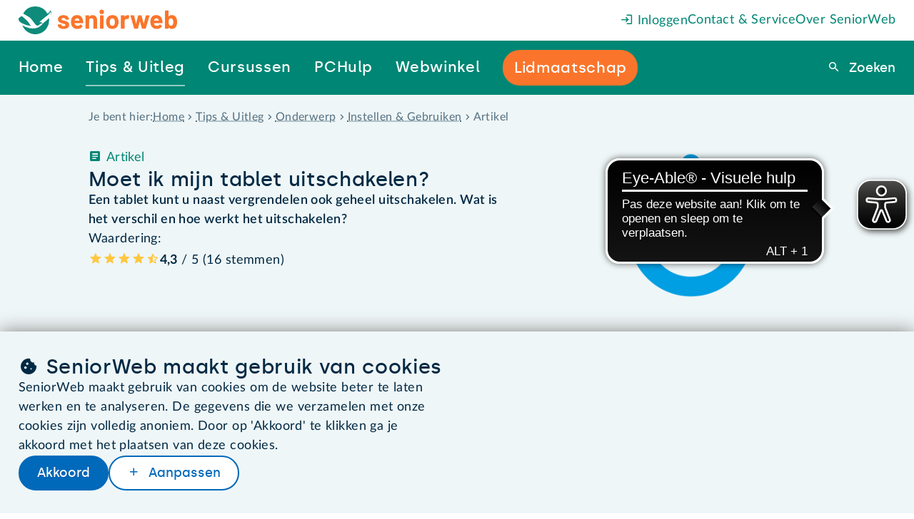

--- FILE ---
content_type: text/html
request_url: https://www.seniorweb.nl/artikel/moet-ik-mijn-tablet-uitschakelen
body_size: 32420
content:
<!DOCTYPE html>
    <html lang="nl-NL">
      <head>
        <meta charset="UTF-8" />
        <title>Moet ik mijn tablet uitschakelen? | SeniorWeb</title>
        <meta name="description" content="Een tablet kunt u naast vergrendelen ook geheel uitschakelen. Wat is het verschil en hoe werkt het uitschakelen?" />
        <meta name="robots" content="follow,index" />
        <!-- on prod will be: follow,index -->
        <meta name="viewport" content="width=device-width, initial-scale=1.0" />
        <meta name="google-site-verification" content="dBCZ5xV-ol3vIKrK3AEXBPckrvsrtc556pY58814JKI" />
        <meta name="msvalidate.01" content="562F10F2D8EFB549B95D6A6D96F54872" />
        <meta name="format-detection" content="telephone=no,date=no,address=no,email=no" />
        <link rel="canonical" href="https://www.seniorweb.nl/artikel/moet-ik-mijn-tablet-uitschakelen" />
        <link rel="alternate" hreflang="nl-NL" href="https://www.seniorweb.nl/artikel/moet-ik-mijn-tablet-uitschakelen" />
             <link rel="alternate" hreflang="nl-BE" href="https://www.digidakplus.be/artikel/moet-ik-mijn-tablet-uitschakelen" />
        <!-- FavIcon -->
        <link rel="icon" type="image/x-icon" href="https://uploads.seniorweb.nl/filestorage/favicon/favicon.ico" />
        <link rel="icon" type="image/png" sizes="32x32" href="https://uploads.seniorweb.nl/filestorage/favicon/favicon-32x32.png" />
        <link rel="icon" type="image/png" sizes="16x16" href="https://uploads.seniorweb.nl/filestorage/favicon/favicon-16x16.png" />
        <link rel="manifest" href="https://uploads.seniorweb.nl/filestorage/favicon/seniorweb.webmanifest?v=20240514" />
        <meta name="application-name" content="SeniorWeb.nl" />
        <!-- <meta name="theme-color" content="#008674" />-->
        <meta name="apple-mobile-web-app-title" content="SeniorWeb.nl" />
        <link rel="apple-touch-icon" sizes="180x180" href="https://uploads.seniorweb.nl/filestorage/favicon/apple-touch-icon.png" />
        <link rel="mask-icon" href="https://uploads.seniorweb.nl/filestorage/favicon/safari-pinned-tab.svg" color="#008674" />
        <meta name="msapplication-config" content="https://uploads.seniorweb.nl/filestorage/favicon/browserconfig.xml" />
        <meta name="msapplication-TileImage" content="https://uploads.seniorweb.nl/filestorage/favicon/mstile-144x144.png" />
        <meta name="msapplication-TileColor" content="#008674" />
        <meta name="msapplication-tooltip" content="SeniorWeb, de computerhulp voor u!" />
        <!-- Social Media -->
        <meta property="fb:app_id" content="210227472411034" />
        <meta name="twitter:card" content="summary" />
        <meta name="twitter:site" content="@SeniorWebNL" />
        <meta name="twitter:creator" content="@SeniorWebNL" />
        <!-- OpenGraph -->
        <meta property="og:type" content="article" />
        <meta property="og:title" content="Moet ik mijn tablet uitschakelen?" />
        <meta property="og:description" content="Een tablet kunt u naast vergrendelen ook geheel uitschakelen. Wat is het verschil en hoe werkt het uitschakelen?" />
        <meta property="og:image" content="https://files.seniorweb.nl/uploadedimages/wwwseniorwebnl/thema/tabletsmartphone/tablet/tablet-uitschakelen.png" />
        <meta property="og:url" content="https://www.seniorweb.nl/artikel/moet-ik-mijn-tablet-uitschakelen" />
        <meta property="og:site_name" content="SeniorWeb.nl" />
        <meta property="og:locale" content="nl_NL" />
        <link rel="stylesheet" href="/global._k1d4eh.css" />

        <script src="https://js-de.sentry-cdn.com/b058bf1aeb6053af28839960562e9ac6.min.js" crossorigin="anonymous"></script>
        <!-- Server Side Tracking by Taggrs.io -->
          <script>(function(w,d,s,l,i){w[l]=w[l]||[];w[l].push({'gtm.start':new Date().getTime(),event:'gtm.js'});var f=d.getElementsByTagName(s)[0],j=d.createElement(s),dl=l!='dataLayer'?'&l='+l:'';j.async=true;j.src='https://sst.seniorweb.nl/mRLjSgb1wU.js?tg='+i+dl;f.parentNode.insertBefore(j,f);})(window,document,'script','dataLayer','5VGWMR');</script>
        <!-- End Server Side Tracking by Taggrs.io -->
          
        <!-- CookieBot cookiemelding
        <script id="Cookiebot" src="https://consent.cookiebot.com/uc.js" data-cbid="0ea076e0-ee98-4b64-98b9-bfd90224966a"  type="text/javascript"></script> -->
        <script>
          if (typeof Sentry !== "undefined") {
            Sentry.onLoad(function() {
              Sentry.init({
                environment: document.location.hostname,
                tracesSampleRate: 0.01,
              });
            });
          }
        </script>

        <!-- Libraries -->
        <!-- HTMX libraries -->
        <script src="//unpkg.com/htmx.org@2.0.4/dist/htmx.min.js"></script>
        <!-- <meta name="htmx-config" content='{"allowScriptTags": false}'> -->

        <!-- Laad alle in templates gebruikte externe libraries in -->
        <script src="https://cdn.optoutadvertising.com/script/ootag.v2.min.js" defer></script><script>var ootag = ootag || {}; ootag.queue = ootag.queue || [];ootag.queue.push(function () { ootag.initializeOo({ publisher: 180, consentTimeOutMS: 500 });});</script>

        <!-- Alpine plugins -->
        <script src="https://unpkg.com/@alpinejs/collapse@3.14.8/dist/cdn.min.js" defer></script>
        <script src="https://unpkg.com/@alpinejs/focus@3.14.8/dist/cdn.min.js" defer></script>
        <script src="https://unpkg.com/@alpinejs/intersect@3.14.8/dist/cdn.min.js" defer></script>
        <!-- Alpine zelf moet als laatste geladen worden i.v.m. plugins -->
        <script src="https://unpkg.com/alpinejs@3.14.8" defer></script>
        <!-- Eye-able tool assistive technology tool -->
        <script async src="https://cdn.eye-able.com/configs/www.seniorweb.nl.js"></script>
        <script async src="https://cdn.eye-able.com/public/js/eyeAble.js"></script>
        
        <style id="cssrules">
.__sbompl{--top-menu-bar-height:var(--s8);--main-menu-bar-height:var(--s10);--menu-bar-height:calc(var(--top-menu-bar-height) + var(--main-menu-bar-height));}.__sbompl nav > a:nth-last-of-type(1) ::before{display:none;}.__sbompl nav > a:nth-last-of-type(2) ::before{display:none;}
.__76k2g1{z-index:10;position:fixed;width:100%;}
.__1k004jt{display:flex;flex-direction:row;justify-content:flex-end;align-items:center;gap:var(--s5);height:var(--top-menu-bar-height);background-color:var(--color-bg-default);padding-inline-start:var(--s7);padding-inline-end:var(--s7);padding-inline:var(--s7);}@media (max-width:1300px){.__1k004jt{padding-inline-start:var(--page-min-horizontale-margin);padding-inline-end:var(--page-min-horizontale-margin);padding-inline:var(--page-min-horizontale-margin);}}.__1k004jt a{color:var(--sw-teal);text-decoration:none;white-space:nowrap;}.__1k004jt a:first-child{display:none;margin-inline-end:auto;}@media (max-width:1300px){.__1k004jt a:first-child{display:flex;}}.__1k004jt a:first-child > svg{height:calc(var(--top-menu-bar-height) - var(--s0));}
.__10s4fkm[data-hoverkey] #backdrop{display:block;transition:opacity 0.1s ease-in-out 0.1s;}.__10s4fkm[data-hoverkey]:not([data-hoverkey^="out "]) #backdrop{opacity:1;}.__10s4fkm[data-hoverkey][data-hoverkey^="out "] #backdrop{opacity:0;}.__10s4fkm[data-hoverkey$="_dtueda"] a[data-itemkey$="_dtueda"] > div{display:block;}.__10s4fkm[data-hoverkey$="_dtueda"] div[data-itemkey$="_dtueda"]{display:block;}.__10s4fkm[data-hoverkey$="_h05qbp"] a[data-itemkey$="_h05qbp"] > div{display:block;}.__10s4fkm[data-hoverkey$="_h05qbp"] div[data-itemkey$="_h05qbp"]{display:block;}.__10s4fkm[data-hoverkey$="_1sdjn3d"] a[data-itemkey$="_1sdjn3d"] > div{display:block;}.__10s4fkm[data-hoverkey$="_1sdjn3d"] div[data-itemkey$="_1sdjn3d"]{display:block;}.__10s4fkm[data-hoverkey$="_doivlk"] a[data-itemkey$="_doivlk"] > div{display:block;}.__10s4fkm[data-hoverkey$="_doivlk"] div[data-itemkey$="_doivlk"]{display:block;}.__10s4fkm[data-hoverkey$="_1dgilff"] a[data-itemkey$="_1dgilff"] > div{display:block;}.__10s4fkm[data-hoverkey$="_1dgilff"] div[data-itemkey$="_1dgilff"]{display:block;}
.__1xo77cv{display:flex;align-items:center;height:var(--main-menu-bar-height);padding:0 ;background:var(--color-bg-default);}.__1xo77cv a{text-decoration:none;color:var(--sw-wit);white-space:nowrap;font-family:var(--font-special);font-size:var(--s1);letter-spacing:.65px;}.__1xo77cv > a{display:flex;align-items:center;flex:2 2 auto;height:var(--main-menu-bar-height);padding-inline-start:calc(var(--main-menu-bar-height) * 38 / calc(3 * 78));padding-inline-end:calc((var(--main-menu-bar-height) * 38 / 78) * 1.2);background:var(--color-bg-default);background-image:url("data:image/svg+xml;utf8,<svg xmlns='http://www.w3.org/2000/svg' width='38' height='78' viewBox='0 0 38 78'><path d='M33.03,0c-3.66,0-7.707,2.967-9.039,6.627L.425,71.373C-.908,75.033-2.109,78.3-2.109,78.3L351.846,78c3.66,0,7.707-2.967,9.039-6.627L384.451,6.627C385.784,2.967,383.9,0,380.236,0Z' transform='translate%282.109%29' fill='%23008674'></path></svg>");background-repeat:no-repeat;background-position:right top;}@media (max-width:1300px){.__1xo77cv > a{display:none;}}.__1xo77cv > a > svg{height:var(--s5);margin-inline:auto;}.__1xo77cv > div{display:flex;flex:8 8 auto;padding-inline-end:var(--s7);height:100%;background:var(--sw-teal);}@media (max-width:1300px){.__1xo77cv > div{padding-inline-start:var(--page-min-horizontale-margin);padding-inline-end:var(--page-min-horizontale-margin);padding-inline:var(--page-min-horizontale-margin);}}.__1xo77cv > div a{display:flex;align-items:center;}.__1xo77cv > div > div:first-of-type{position:relative;display:flex;flex:2 1 auto;gap:var(--s7);justify-content:space-around;margin-left:var(--smin);margin-top:0;height:100%;opacity:var(--menu-opacity);transition:opacity var(--menu-animation);pointer-events:var(--menu-pointer-events);}@media (max-width:1300px){.__1xo77cv > div > div:first-of-type{gap:var(--s5);justify-content:space-between;margin-left:auto;}}.__1xo77cv > div > div:last-of-type{display:flex;justify-content:flex-end;align-items:center;flex-grow:3;}.__1xo77cv > div > div:last-of-type > form{width:min-content;height:min-content;position:relative;}.__1xo77cv > div > div:last-of-type > form > span{position:absolute;top:calc(50% - 1.5em);z-index:1;right:calc(var(--menu-search-width) + var(--menu-search-right) - .5em);cursor:pointer;}.__1xo77cv > div > div:last-of-type > form > span:before{color:var(--sw-rood);font-size:var(--s1);}.__1xo77cv > div > div:last-of-type > form > button{border-width:0;}.__1xo77cv > div > div:last-of-type > form > input{display:inline-block;border-radius:var(--button-border-radius) 0 0 var(--button-border-radius);top:calc(50% - 1.25em);padding:var(--s-2) var(--s1) var(--s-3) var(--s1);position:absolute;z-index:1;right:var(--menu-search-right);outline:none;}.__1xo77cv > div > div:last-of-type > form > div{position:absolute;right:var(--menu-search-right);top:calc(50%);padding-top:1rem;width:var(--menu-search-width);border-radius:0 0 var(--button-border-radius) var(--button-border-radius);background:var(--color-bg-default);}.__1xo77cv > div > div:last-of-type > form > div > div:first-of-type{padding:var(--s-4);text-align:right;cursor:pointer;}.__1xo77cv > div > div:last-of-type > form > div > div#menuzoekresultaten > div{padding:0 var(--s-4);}.__1xo77cv > div > div:last-of-type > form > div > div#menuzoekresultaten > div > h3{font-size:var(--s0);color:var(--sw-web-blauw);border-top:1px solid var(--color-border-light);padding-top:var(--s-4);}.__1xo77cv > div > div:last-of-type > form > div > div#menuzoekresultaten > div > a{color:var(--sw-text);font-weight:normal;font-size:var(--s0);}.__1xo77cv > div > div:last-of-type > form > div > div#menuzoekresultaten > div > a:hover{background:var(--sw-grijs-blauw);}.__1xo77cv > div > div:last-of-type > form > div > div#menuzoekresultaten > div > a.highlighted{background:var(--sw-grijs-blauw);}.__1xo77cv > div > div:last-of-type > form > div > div#menuzoekresultaten > div:first-of-type > a{padding:calc(var(--s-6) % 1.5) var(--s-6) calc(var(--s-6) % 1.5) var(--s-6);font-weight:bold;}.__1xo77cv > div > div:last-of-type > form > div > div#menuzoekresultaten > div:first-of-type > a span{font-weight:normal;}.__1xo77cv > div > div:last-of-type > form > div > div#menuzoekresultaten > div:nth-of-type(2) > h3{margin-top:var(--s-4);}.__1xo77cv > div > div:last-of-type > form > div > div#menuzoekresultaten > div:nth-of-type(2) a{padding:var(--s-4);text-overflow:ellipsis;}.__1xo77cv > div > div:last-of-type > form > div > div#menuzoekresultaten > div:nth-of-type(2) a[icon]{display:block;text-decoration:underline dotted;}.__1xo77cv > div > div:last-of-type > form > div > div#menuzoekresultaten > div:nth-of-type(2) a span[icon]{color:var(--sw-text-lighter);}.__1xo77cv > div > div:last-of-type > form > div > div#menuzoekresultaten > div:last-of-type{padding:var(--s-4);text-align:center;}.__1xo77cv > div > div:last-of-type > form > div > div#menuzoekresultaten > div:last-of-type > a{display:block;color:var(--sw-web-blauw);text-decoration:underline dotted;border-top:1px solid var(--color-border-light);padding-top:var(--s-4);}.__1xo77cv > div > div:last-of-type > form > div > div#menuzoekresultaten > div:last-of-type > a:before{text-decoration:none;}.__1xo77cv > div > div:last-of-type > form > div > div#menuzoekresultaten > div:last-of-type > a:hover{background:var(--sw-wit);text-decoration:underline solid;}.__1xo77cv > div:last-child{flex:0 0 0px;height:calc(var(--main-menu-bar-height) + 2 * var(--top-menu-bar-height));padding:0;}
.__ku13vv a span{z-index:2;padding:var(--s-3) 0;border-bottom:2px solid var(--sw-teal);}.__ku13vv a span[active]{border-bottom-color:var(--sw-teal-45);}.__ku13vv a span[data--cta='true']{padding:var(--s-3) var(--s-1);background-color:var(--sw-oranje);border-radius:var(--button-border-radius);border-bottom:0;}.__ku13vv a span[data--cta='true']:hover{background-color:var(--sw-oranje--25);}.__ku13vv a:hover span{border-bottom-color:var(--sw-wit);}
.__sqexme{position:relative;}.__sqexme > div{--dimension:var(--s0);display:none;position:absolute;top:100%;left:50%;width:var(--dimension);height:var(--dimension);background-color:var(--sw-teal);transform:translate(-50%,-50%) rotate(45deg);z-index:1;}
.__1gyqptb{position:fixed;right:0;bottom:0;left:0;background-color:rgba(var(--sw-web-blauw-donker-rgb),.3);transition:opacity var(--menu-animation),backdrop-filter var(--menu-animation);pointer-events:none;}
.__1np07ea{--height-default:var(--main-menu-bar-height);--height-if-mainmenu-wraps:calc(2 * var(--main-menu-bar-height) - var(--top-menu-bar-height));height:max(var(--height-default),calc(var(--height-if-mainmenu-wraps) - var(--large-amount-if-mainmenu-fits)));}
.__p2z07l{display:none;height:calc(100vh - var(--menu-bar-height));background:rgba(var(--sw-web-blauw-donker-rgb),.3);position:relative;}.__p2z07l > div{position:absolute;width:100%;max-height:100%;overflow-y:auto;}
.__1u9fru1{display:none;}
.__khje0{position:relative;width:100%;padding:var(--s3);background-color:var(--sw-grijs-blauw);}.__khje0 > div{display:flex;gap:var(--s8);width:var(--page-content-width);margin:auto;}.__khje0 > div > div{flex:0 1 15rem;max-width:21%;}.__khje0 > div > div > a:first-of-type{color:var(--sw-teal);display:block;text-decoration:none;border-bottom:1px dashed var(--sw-teal-45);padding-bottom:3px;margin-bottom:var(--s0);font-family:var(--font-special);}.__khje0 > div > div.two-columns{flex-grow:2;flex-basis:auto;max-width:40%;}.__khje0 > div > div.two-columns ul{columns:2;}.__khje0 > div ul{list-style:none;}.__khje0 > div li{margin-bottom:var(--s-1);}.__khje0 > div li:first-of-type{margin-bottom:var(--s0);}.__khje0 > div li:last-of-type{margin-bottom:0;}.__khje0 > div li strong a{color:inherit;}.__khje0 > div li > a{text-decoration:none;color:var(--color-text);display:flex;}
.__1gxh180{--menu-bar-height:var(--mobile-menu-bar-height);}
.__gyfz0o{z-index:10;position:fixed;width:100%;}.__gyfz0o > .menu-bar{display:flex;align-items:center;height:var(--menu-bar-height);padding-inline-end:var(--page-min-horizontale-margin);color:var(--sw-wit);background:var(--sw-teal);}.__gyfz0o > .menu-bar a{color:inherit;text-decoration:none;}.__gyfz0o > .menu-bar > a:first-child{height:100%;display:flex;background:var(--color-bg-default);padding-inline-start:var(--page-min-horizontale-margin);padding-inline-end:calc(var(--page-min-horizontale-margin) + var(--menu-bar-height) * 38 / 78);background-image:url("data:image/svg+xml;utf8,<svg xmlns='http://www.w3.org/2000/svg' width='38' height='78' viewBox='0 0 38 78'><path d='M33.03,0c-3.66,0-7.707,2.967-9.039,6.627L.425,71.373C-.908,75.033-2.109,78.3-2.109,78.3L351.846,78c3.66,0,7.707-2.967,9.039-6.627L384.451,6.627C385.784,2.967,383.9,0,380.236,0Z' transform='translate%282.109%29' fill='%23008674'></path></svg>");background-repeat:no-repeat;background-position:right top;margin-inline-end:auto;}.__gyfz0o > .menu-bar > a:first-child > svg{---verticale-marge:var(--s0);height:calc(100% - 2 * var(---verticale-marge));width:auto;margin-block:auto;}.__gyfz0o > .menu-bar .menu-bar-button{all:unset;display:flex;justify-content:flex-end;align-items:center;width:fit-content;height:var(--s7);padding:0 var(--s-3);border-radius:var(--border-radius);background-color:var(--sw-teal--25);border:initial;white-space:nowrap;cursor:pointer;}.__gyfz0o > .menu-bar .menu-bar-button[icon-after='sluiten']:after{margin-inline-start:0.2em;}.__gyfz0o > .menu-bar button:last-child{margin-left:var(--s0);}@media screen and (max-width:425px){.__gyfz0o > .menu-bar{gap:0;}}@media screen and (max-width:425px){.__gyfz0o > .menu-bar > a:first-child{padding-inline-end:calc(var(--page-min-horizontale-margin) + var(--menu-bar-height) * 26 / 78);padding-inline-start:calc(var(--page-min-horizontale-margin) / 2);}}@media screen and (max-width:425px){.__gyfz0o > .menu-bar > a:first-child > svg{---verticale-marge:22px;}}@media screen and (max-width:425px){.__gyfz0o > .menu-bar button:last-child{margin-left:var(--s-4);}}.__gyfz0o > .mobile-menu-bar-menu{height:calc(100vh - var(--menu-bar-height));height:calc(100dvh - var(--menu-bar-height));overflow-y:auto;padding-block-start:var(--s2);background:var(--sw-teal);}.__gyfz0o > .mobile-menu-bar-menu div.line{height:1px;background:var(--sw-wit);margin:var(--s6) var(--page-min-horizontale-margin);}.__gyfz0o > .mobile-menu-bar-menu a:first-child{font-family:var(--font-special);}.__gyfz0o > .mobile-menu-bar-menu details > summary{font-family:var(--font-special);}.__gyfz0o > .mobile-menu-bar-menu a{display:block;color:var(--sw-wit);font-size:var(--s2);text-decoration:none;padding-inline-start:var(--page-min-horizontale-margin);padding-inline-end:var(--page-min-horizontale-margin);padding-inline:var(--page-min-horizontale-margin);padding-block:calc(var(--s3) / 2);}.__gyfz0o > .mobile-menu-bar-menu > details > summary{display:block;color:var(--sw-wit);font-size:var(--s2);text-decoration:none;padding-inline-start:var(--page-min-horizontale-margin);padding-inline-end:var(--page-min-horizontale-margin);padding-inline:var(--page-min-horizontale-margin);padding-block:calc(var(--s3) / 2);}.__gyfz0o > .mobile-menu-bar-menu a[class^="btn"]{color:var(--button--text-color);background:var(--button--bg-color);margin:var(--s2) var(--page-min-horizontale-margin);text-align:center;width:auto;height:auto;}.__gyfz0o > .mobile-menu-bar-menu a[class^="btn"] + a[class^="btn"]{margin-top:0;}.__gyfz0o > .mobile-menu-bar-menu details[open] > summary + a{margin-block-start:var(--smin);}.__gyfz0o > .mobile-menu-bar-menu details[open] a:last-child{margin-block-end:var(--smin);}.__gyfz0o > .mobile-menu-bar-menu :focus-visible{outline:none;}.__gyfz0o > .mobile-menu-bar-menu summary span[icon]{float:right;margin-block-start:calc(-1 * var(--smin));font-size:calc(24 / 20 * 100%);}.__gyfz0o > .mobile-menu-bar-menu summary span[icon]::before{padding:var(--smin);border-radius:var(--smin);background-color:var(--sw-teal--25);}.__gyfz0o > .mobile-menu-bar-menu [open] [icon="uitklappen"]::before{content:"inklappen";}.__gyfz0o > .mobile-menu-bar-menu details a{background:var(--sw-teal-15);color:var(--sw-text);font-weight:unset;padding-inline-start:calc(2 * var(--page-min-horizontale-margin));}
.__1kjd6yd{--heading-1-font-size:var(--s3);--heading-2-font-size:var(--s2);--heading-3-font-size:var(--s1);}.__1kjd6yd section > *{max-width:1033px;margin:0 auto;}.__1kjd6yd section > .twee-kolommen{flex-flow:initial;}@media screen and (max-width:1024px){.__1kjd6yd section > .twee-kolommen{column-gap:var(--s3);}}@media screen and (max-width:1024px){.__1kjd6yd section > .twee-kolommen > :last-child{padding-left:var(--s1);}}@media screen and (max-width:768px){.__1kjd6yd section > .twee-kolommen{flex-flow:row wrap;}}@media screen and (max-width:768px){.__1kjd6yd section > .twee-kolommen > :last-child{padding-left:initial;}}
.__c3i5tj{--section-verticale-marge:var(--s-4);--section--y-padding:var(--section-verticale-marge);--section--x-padding:calc((100vw - var(--page-content-width)) / 2);padding:var(--s0) var(--section--x-padding) var(--s-4);--sectie-achtergrond:var(--section--bg-grijs-blauw);--sectie-card-achtergrond:var(--section--bg-wit);background-color:var(--sectie-achtergrond);}@media screen and (max-width:1024px) {.__c3i5tj{--section--y-padding:calc(var(--section-verticale-marge) / var(--ratio) / var(--ratio));}}@media screen and (max-width:768px) {.__c3i5tj{--section--y-padding:calc(var(--section-verticale-marge) / var(--ratio) / var(--ratio) / var(--ratio) / var(--ratio));}}@media screen and (max-width:425px) {.__c3i5tj{--section--y-padding:calc(var(--section-verticale-marge) / var(--ratio) / var(--ratio) / var(--ratio) / var(--ratio) / var(--ratio) / var(--ratio));}}.__c3i5tj + section:not(.component-ContentHeaderStandard){padding-top:max(calc(var(--section--y-padding) - var(--s7)),var(--s0));}.__c3i5tj + section.component-ContentHeaderStandard{padding-top:0;}@media screen and (min-width:1024px){.__c3i5tj + section.component-ContentHeaderStandard > :first-child > :first-child{padding-top:max(calc(var(--section--y-padding) - var(--s7)),var(--s0));}}@media screen and (max-width:1024px){.__c3i5tj{padding:var(--s-6) var(--section--x-padding);}}@media screen and (max-width:1024px){.__c3i5tj + section:not(.component-ContentHeaderStandard){padding-top:max(calc(var(--section--y-padding) - var(--s7)),var(--s0));}}.__c3i5tj div{display:flex;align-items:center;gap:var(--s-5);}.__c3i5tj div h3{font-family:inherit;color:var(--sw-text-lighter);font-size:var(--s-1);}.__c3i5tj div ol{scroll-padding-top:var(--scroll-margin-top);display:flex;color:var(--sw-text-lighter);font-size:var(--s-1);overflow-x:auto;white-space:nowrap;text-overflow:ellipsis;list-style-type:none;}.__c3i5tj div ol li{display:inline-flex;}.__c3i5tj div ol span{display:flex;align-items:center;}.__c3i5tj div ol span[icon]{padding-inline:var(--s-5);}.__c3i5tj div ol a{color:var(--sw-text-lighter);display:inline-block;white-space:nowrap;text-overflow:ellipsis;}.__c3i5tj div > #_6udxi8cigum:empty{display:none;}.__c3i5tj div > #_6udxi8cigum:not(:empty) + span{display:none;}.__c3i5tj .show-on-phone{display:none;}@media screen and (max-width:768px){.__c3i5tj h3{display:none;}}@media screen and (max-width:768px){.__c3i5tj .hide-on-phone{display:none;}}@media screen and (max-width:768px){.__c3i5tj .show-on-phone{display:flex;}}@media screen and (max-width:425px){.__c3i5tj{padding-block:var(--smin);}}

.__3hlnya{--section-verticale-marge:var(--s8);--section--y-padding:var(--section-verticale-marge);--section--x-padding:calc((100vw - var(--page-content-width)) / 2);padding:var(--section--y-padding) var(--section--x-padding);--sectie-achtergrond:var(--section--bg-grijs-blauw);--sectie-card-achtergrond:var(--section--bg-wit);background-color:var(--sectie-achtergrond);display:flex;flex-direction:column;gap:var(--s0);}@media screen and (max-width:1024px) {.__3hlnya{--section--y-padding:calc(var(--section-verticale-marge) / var(--ratio) / var(--ratio));}}@media screen and (max-width:768px) {.__3hlnya{--section--y-padding:calc(var(--section-verticale-marge) / var(--ratio) / var(--ratio) / var(--ratio) / var(--ratio));}}@media screen and (max-width:425px) {.__3hlnya{--section--y-padding:calc(var(--section-verticale-marge) / var(--ratio) / var(--ratio) / var(--ratio) / var(--ratio) / var(--ratio) / var(--ratio));}}.__3hlnya > *{width:100%;}
.__qpgm8b{display:flex;flex-flow:row wrap;--gutter-width:var(--xd-grid-gutter-width);--row-gap:var(--gutter-width);row-gap:var(--row-gap);column-gap:var(--column-gap);--total-units:calc((var(--parent-columns,var(--xd-grid-columns-total))) * 4 - 1);--left-units:27;--right-units:11;--gutter-units:calc(var(--total-units) - var(--left-units) - var(--right-units));--column-gap:calc(100% * var(--gutter-units) / var(--total-units));--content-width:calc(100% - var(--column-gap));}.__qpgm8b > :first-child{--parent-columns:7;flex-grow:var(--left-units);flex-shrink:0;flex-basis:calc(100% * var(--left-units) / var(--total-units));max-width:100%;}.__qpgm8b > :first-child .tag{color:var(--sw-teal);}.__qpgm8b > :first-child > .text{flex:1 1 0;}.__qpgm8b > :first-child p{font-weight:600;}.__qpgm8b > :last-child{--parent-columns:3;flex-grow:var(--right-units);flex-shrink:0;flex-basis:calc(100% * var(--right-units) / var(--total-units));max-width:100%;}@media screen and (max-width:768px){.__qpgm8b > :last-child{display:none;}}.__qpgm8b > :last-child > img{max-height:85%;}
.__h85agy{--stack-space:var(--s2);display:flex;flex-direction:column;justify-content:flex-start;align-items:unset;}.__h85agy > :not(template,ul,span,:empty){margin-top:0;margin-bottom:0;}.__h85agy > * + :not(template,ul,span,:empty){margin-top:var(--s2);}.__h85agy .interview--quote{margin-left:1ch;font-size:1.5rem;}.__h85agy .tag{order:-1;}
.__1gp9cym{--stack-space:var(--smin);display:flex;flex-direction:column;justify-content:flex-start;align-items:unset;}.__1gp9cym > :not(template,ul,span,:empty){margin-top:0;margin-bottom:0;}.__1gp9cym > * + :not(template,ul,span,:empty){margin-top:var(--smin);}
.__iiyv7c :first-child:not(img){display:inline-block;}
.__9a3cn3{--list-marker-distance:var(--s1);--stack-space:var(--sgap);display:flex;flex-direction:column;justify-content:flex-start;align-items:unset;font-weight:bold;}.__9a3cn3 > :not(template,ul,span,:empty){margin-top:0;margin-bottom:0;}.__9a3cn3 > * + :not(template,ul,span,:empty){margin-top:var(--sgap);}.__9a3cn3 > :is(h1,h2,h3,h4,h5) + :not(template,ul,span,:empty){margin-top:calc(0.5 * var(--sgap));}.__9a3cn3 p:not(:empty) + :is(h2,h3){margin-top:var(--s6);}.__9a3cn3 :is(h2,h3) + p:not(:empty){margin-top:var(--s-6);}.__9a3cn3 p:not(:empty) + p:not(:empty){margin-top:var(--s1);}.__9a3cn3 a[data-open]{font-weight:bold;}.__9a3cn3 a[href^="/"]:before{font-family:"icons"!important;display:inline-block;margin-inline-end:0.2em;}.__9a3cn3 a[href^="/"]:after{font-family:"icons"!important;display:inline-block;margin-inline-start:0.2em;}.__9a3cn3 a[target="_blank"]:not([href^="/"]):before{font-family:"icons"!important;display:inline-block;margin-inline-end:0.2em;}.__9a3cn3 a[target="_blank"]:not([href^="/"]):after{font-family:"icons"!important;display:inline-block;margin-inline-start:0.2em;}.__9a3cn3 a[href^="/computerwoordenboek/"]:not([noicon]):before{content:"";}.__9a3cn3 a[href^="/computerwoordenboek/"]:not([noicon]):after{content:"info";}.__9a3cn3 a[href^="/cursussen/"]:before{content:"cursussen";}.__9a3cn3 a[target="_blank"]:not([href^="/"]):after{content:"extern";}.__9a3cn3 ul.checklist-cirkel{--list-marker-diameter:var(--s5);--list-bg:var(--sectie-card-achtergrond);list-style-type:none;margin-left:calc(var(--list-marker-distance) + var(--list-marker-diameter));}.__9a3cn3 ul.checklist-cirkel li{margin-top:var(--s0);margin-bottom:var(--s2);position:relative;}.__9a3cn3 ul.checklist-cirkel li::before{content:'vinkje';font-family:icons;position:absolute;left:calc(-1 * (var(--list-marker-distance) + var(--list-marker-diameter)));top:calc(0.5*var(--standard-line-height) - 0.5*var(--list-marker-diameter));display:inline-flex;justify-content:center;align-items:center;background-color:var(--list-bg);color:var(--sw-teal);min-width:var(--list-marker-diameter);aspect-ratio:1;border-radius:50%;width:1.5rem;margin-inline-end:var(--s-3);font-weight:bold;}.__9a3cn3 ul.checklist-cirkel li:first-of-type{margin-top:var(--s0);}.__9a3cn3 ul.checklist-cirkel li:last-of-type{margin-bottom:var(--s-4);}.__9a3cn3 ul.checklist-cirkel.oranje li{color:var(--sw-text);}.__9a3cn3 ul.checklist-cirkel.oranje li::before{background-color:var(--sw-oranje-15);color:var(--sw-oranje);}.__9a3cn3 ul.checklist{--list-marker-diameter:var(--s5);--list-bg:var(--sectie-card-achtergrond);list-style-type:none;margin-top:var(--sgap);}.__9a3cn3 ul.checklist li{margin-bottom:var(--s0);align-items:flex-start;}.__9a3cn3 ul.checklist li::before{content:'vinkje';font-family:icons;color:var(--sw-teal);font-weight:bold;margin-inline-end:0.6em!important;}.__9a3cn3 ul.checklist.oranje li{color:var(--sw-text);}.__9a3cn3 ul.checklist.oranje li::before{color:var(--sw-oranje);}.__9a3cn3 ul:not(.checklist):not(.checklist-cirkel){--list-marker-diameter:var(--s5);--list-bg:var(--sectie-card-achtergrond);list-style-type:disc;margin-left:var(--s4);}.__9a3cn3 ul:not(.checklist):not(.checklist-cirkel) li{margin-left:0;}.__9a3cn3 ul:not(.checklist):not(.checklist-cirkel) li::marker{margin-inline-end:var(--s-1);}.__9a3cn3 ul:not(.checklist):not(.checklist-cirkel) li::before{margin-inline-end:var(--s-1);}.__9a3cn3 ul:not(.checklist):not(.checklist-cirkel) li > li:not[icon=vinkje]{margin-top:var(--s-6);margin-left:var(--s0);}.__9a3cn3 ul:not(.checklist):not(.checklist-cirkel) li[icon=vinkje]{list-style-type:none;margin-top:var(--s0);position:relative;}.__9a3cn3 ul:not(.checklist):not(.checklist-cirkel) li[icon=vinkje]::before{content:'vinkje';font-family:icons;position:absolute;left:calc(-1 * (var(--list-marker-distance) + var(--list-marker-diameter)));top:calc(0.5*var(--standard-line-height) - 0.5*var(--list-marker-diameter));display:inline-flex;justify-content:center;align-items:center;background-color:var(--list-bg);color:var(--sw-teal);min-width:var(--list-marker-diameter);aspect-ratio:1;border-radius:50%;width:1.5rem;margin-inline-end:var(--s-3);font-weight:bold;}.__9a3cn3 ul:not(.checklist):not(.checklist-cirkel) li[icon=vinkje]:first-of-type{margin-top:var(--s0);}.__9a3cn3 ul:not(.checklist):not(.checklist-cirkel) li[icon=vinkje]:last-of-type{margin-bottom:var(--s-4);}.__9a3cn3 ul:not(.checklist):not(.checklist-cirkel) li::before[content='"vinkje"']{position:absolute;left:calc(-1 * (var(--list-marker-distance) + var(--list-marker-diameter)));top:calc(0.5*var(--standard-line-height) - 0.5*var(--list-marker-diameter));display:inline-flex;justify-content:center;align-items:center;background-color:var(--list-bg);color:var(--sw-teal);min-width:var(--list-marker-diameter);aspect-ratio:1;border-radius:50%;width:1.5rem;margin-inline-end:var(--s-3);font-weight:bold;}.__9a3cn3 ul:not(.checklist):not(.checklist-cirkel) li::before[content='"i"']{display:inline-grid;place-items:center;background-color:var(--sw-navy-15);color:var(--sw-navy);min-width:var(--list-marker-diameter);aspect-ratio:1;border-radius:50%;width:1.5rem;font-weight:bold;}.__9a3cn3 ol{--list-marker-diameter:var(--s5);--list-bg:var(--sectie-card-achtergrond);counter-reset:ol;list-style-type:none;margin-left:calc(var(--list-marker-distance) + var(--list-marker-diameter));}.__9a3cn3 ol > li{margin-bottom:var(--s2);position:relative;}.__9a3cn3 ol > li::before{counter-increment:ol;content:counter(ol);font-family:var(--font-special);position:absolute;left:calc(-1 * (var(--list-marker-distance) + var(--list-marker-diameter)));top:calc(0.5*var(--standard-line-height) - 0.5*var(--list-marker-diameter));display:inline-flex;justify-content:center;align-items:center;background-color:var(--list-bg);color:var(--sw-teal);min-width:var(--list-marker-diameter);aspect-ratio:1;border-radius:50%;width:1.5rem;margin-inline-end:var(--s-1);}.__9a3cn3 ol > li:first-of-type{margin-top:var(--s2);}.__9a3cn3 ol > li:last-of-type{margin-bottom:var(--s-4);}.__9a3cn3 p{max-width:60ch;}.__9a3cn3 li{max-width:60ch;}.__9a3cn3 details{background:var(--card--bg-grijs-blauw);width:94%;}.__9a3cn3 details figure{margin:0 var(--s0) var(--s0);width:calc(100% - var(--s0)*2);border:1px solid var(--sw-navy-75);}.__9a3cn3 details table{border-collapse:collapse;width:100%;}.__9a3cn3 details table th{padding:0 var(--s-6);background-color:var(--sw-navy-75);color:var(--sw-wit);}.__9a3cn3 details table th:nth-child(1){width:28%;text-align:left;}.__9a3cn3 details table th:nth-child(2){width:20%;text-align:center;}.__9a3cn3 details table th:nth-child(3){width:52%;text-align:left;}.__9a3cn3 details table td{padding:0 var(--s-6);}.__9a3cn3 details table td:nth-child(2){text-align:center;}.__9a3cn3 details table td.upgrade{font-weight:600;color:var(--sw-rood);}.__9a3cn3 details table tr td{border-bottom:1px solid var(--sw-navy-15);}.__9a3cn3 details summary{cursor:pointer;display:flex;justify-content:space-between;padding:var(--s-2);font-family:var(--font-special);font-size:var(--heading-4-font-size);}.__9a3cn3 details summary::after{font-family:icons;content:"uitklappen";font-size:var(--s3);}.__9a3cn3 details[open] summary::after{content:"inklappen";}.__9a3cn3 p + ul{margin-top:var(--s0);}.__9a3cn3 p + ol{margin-top:var(--s0);}.__9a3cn3 :nth-child(2){margin-top:0;}
.__1uf8w2{display:none;}@media screen and (max-width:768px){.__1uf8w2{display:inline;height:100px;float:right;margin-left:var(--sgap);}}
.__5wrr6p{display:flex;flex-wrap:wrap;column-gap:var(--s8);row-gap:var(--s2);color:var(--sw-text);}.__5wrr6p > div{flex:1 1 40%;}
.__1xub11m{display:inline-flex;flex-wrap:wrap;align-items:baseline;gap:var(--smin);}
.__y8azn9{display:flex;flex-wrap:wrap;align-items:baseline;column-gap:var(--s0);row-gap:var(--smin);}
.__1jg54v1{display:inline-flex;gap:var(--smin);flex-shrink:0;font-size:1.1em;color:var(--sw-geel-75);}
.__1jqhq2r{--section-verticale-marge:var(--s-4);--section--y-padding:var(--section-verticale-marge);--section--x-padding:calc((100vw - var(--page-content-width)) / 2);padding:var(--section--y-padding) var(--section--x-padding);--sectie-achtergrond:var(--section--bg-wit);--sectie-card-achtergrond:var(--section--bg-grijs-blauw);background-color:var(--sectie-achtergrond);padding-top:var(--s3);padding-bottom:var(--s5);}@media screen and (max-width:1024px) {.__1jqhq2r{--section--y-padding:calc(var(--section-verticale-marge) / var(--ratio) / var(--ratio));}}@media screen and (max-width:768px) {.__1jqhq2r{--section--y-padding:calc(var(--section-verticale-marge) / var(--ratio) / var(--ratio) / var(--ratio) / var(--ratio));}}@media screen and (max-width:425px) {.__1jqhq2r{--section--y-padding:calc(var(--section-verticale-marge) / var(--ratio) / var(--ratio) / var(--ratio) / var(--ratio) / var(--ratio) / var(--ratio));}}
.__10p9dgh{display:flex;flex-flow:row wrap;--gutter-width:var(--xd-grid-gutter-width);--row-gap:var(--gutter-width);row-gap:var(--row-gap);column-gap:var(--column-gap);--total-units:calc((var(--parent-columns,var(--xd-grid-columns-total))) * 4 - 1);--left-units:35;--right-units:7;--gutter-units:calc(var(--total-units) - var(--left-units) - var(--right-units));--column-gap:calc(100% * var(--gutter-units) / var(--total-units));--content-width:calc(100% - var(--column-gap));}.__10p9dgh > :first-child{--parent-columns:9;flex-grow:var(--left-units);flex-shrink:0;flex-basis:calc(100% * var(--left-units) / var(--total-units));max-width:100%;}.__10p9dgh > :last-child{--parent-columns:2;flex-grow:var(--right-units);flex-shrink:0;flex-basis:calc(100% * var(--right-units) / var(--total-units));max-width:100%;}@media screen and (max-width:768px){.__10p9dgh > :last-child{display:none;}}
.__zcwmuu{display:flex;align-items:center;gap:var(--s-3);color:var(--sw-text-light);}.__zcwmuu > img:first-child{flex:0 0 auto;width:var(--s8);aspect-ratio:1 / 1;object-fit:cover;border-radius:50%;border:1px solid #00000011;}
.__weebpj{flex:1 1 auto;display:flex;flex-wrap:wrap;justify-content:space-between;column-gap:5ch;}.__weebpj > *{flex:0 0 auto;}
.__5nd9yv{--section-verticale-marge:0px;--section--y-padding:var(--section-verticale-marge);--section--x-padding:calc((100vw - var(--page-content-width)) / 2);padding:var(--section--y-padding) var(--section--x-padding);--sectie-achtergrond:var(--section--bg-wit);--sectie-card-achtergrond:var(--section--bg-grijs-blauw);background-color:var(--sectie-achtergrond);}@media screen and (max-width:1024px) {.__5nd9yv{--section--y-padding:calc(var(--section-verticale-marge) / var(--ratio) / var(--ratio));}}@media screen and (max-width:768px) {.__5nd9yv{--section--y-padding:calc(var(--section-verticale-marge) / var(--ratio) / var(--ratio) / var(--ratio) / var(--ratio));}}@media screen and (max-width:425px) {.__5nd9yv{--section--y-padding:calc(var(--section-verticale-marge) / var(--ratio) / var(--ratio) / var(--ratio) / var(--ratio) / var(--ratio) / var(--ratio));}}
.__agyfhr{display:flex;flex-flow:row wrap;--gutter-width:var(--xd-grid-gutter-width);--row-gap:var(--gutter-width);row-gap:var(--row-gap);column-gap:var(--column-gap);--total-units:calc((var(--parent-columns,var(--xd-grid-columns-total))) * 4 - 1);--left-units:27;--right-units:15;--gutter-units:calc(var(--total-units) - var(--left-units) - var(--right-units));--column-gap:calc(100% * var(--gutter-units) / var(--total-units));--content-width:calc(100% - var(--column-gap));}.__agyfhr > :first-child{--parent-columns:7;flex-grow:var(--left-units);flex-shrink:0;flex-basis:calc(100% * var(--left-units) / var(--total-units));max-width:100%;}.__agyfhr > :last-child{--parent-columns:4;flex-grow:var(--right-units);flex-shrink:0;flex-basis:calc(100% * var(--right-units) / var(--total-units));max-width:100%;}@media screen and (max-width:768px){.__agyfhr{gap:0;}}
.__17d4bms{--stack-space:var(--s6);display:flex;flex-direction:column;justify-content:flex-start;align-items:unset;padding-bottom:var(--s10);}.__17d4bms > :not(template,ul,span,:empty){margin-top:0;margin-bottom:0;}.__17d4bms > * + :not(template,ul,span,:empty){margin-top:var(--s6);}@media screen and (max-width:768px){.__17d4bms{min-width:100%;padding-right:var(--s0);}}
.__o7y2n2{--stack-space:var(--s-6);display:flex;flex-direction:column;justify-content:flex-start;align-items:unset;}.__o7y2n2 > :not(template,ul,span,:empty){margin-top:0;margin-bottom:0;}.__o7y2n2 > * + :not(template,ul,span,:empty){margin-top:var(--s-6);}
.__e2cy2b{scroll-margin-top:calc(var(--s10) + var(--s8) + var(--s0));}
.__1jixcuw{--list-marker-distance:var(--s1);--stack-space:var(--sgap);display:flex;flex-direction:column;justify-content:flex-start;align-items:unset;}.__1jixcuw > :not(template,ul,span,:empty){margin-top:0;margin-bottom:0;}.__1jixcuw > * + :not(template,ul,span,:empty){margin-top:var(--sgap);}.__1jixcuw > :is(h1,h2,h3,h4,h5) + :not(template,ul,span,:empty){margin-top:calc(0.5 * var(--sgap));}.__1jixcuw p:not(:empty) + :is(h2,h3){margin-top:var(--s6);}.__1jixcuw :is(h2,h3) + p:not(:empty){margin-top:var(--s-6);}.__1jixcuw p:not(:empty) + p:not(:empty){margin-top:var(--s1);}.__1jixcuw a[data-open]{font-weight:bold;}.__1jixcuw a[href^="/"]:before{font-family:"icons"!important;display:inline-block;margin-inline-end:0.2em;}.__1jixcuw a[href^="/"]:after{font-family:"icons"!important;display:inline-block;margin-inline-start:0.2em;}.__1jixcuw a[target="_blank"]:not([href^="/"]):before{font-family:"icons"!important;display:inline-block;margin-inline-end:0.2em;}.__1jixcuw a[target="_blank"]:not([href^="/"]):after{font-family:"icons"!important;display:inline-block;margin-inline-start:0.2em;}.__1jixcuw a[href^="/computerwoordenboek/"]:not([noicon]):before{content:"";}.__1jixcuw a[href^="/computerwoordenboek/"]:not([noicon]):after{content:"info";}.__1jixcuw a[href^="/cursussen/"]:before{content:"cursussen";}.__1jixcuw a[target="_blank"]:not([href^="/"]):after{content:"extern";}.__1jixcuw img{border:1px solid var(--color-border-medium);box-shadow:var(--shadow-elevation-medium);}.__1jixcuw ul.checklist-cirkel{--list-marker-diameter:var(--s5);--list-bg:var(--sectie-card-achtergrond);list-style-type:none;margin-left:calc(var(--list-marker-distance) + var(--list-marker-diameter));}.__1jixcuw ul.checklist-cirkel li{margin-top:var(--s0);margin-bottom:var(--s2);position:relative;}.__1jixcuw ul.checklist-cirkel li::before{content:'vinkje';font-family:icons;position:absolute;left:calc(-1 * (var(--list-marker-distance) + var(--list-marker-diameter)));top:calc(0.5*var(--standard-line-height) - 0.5*var(--list-marker-diameter));display:inline-flex;justify-content:center;align-items:center;background-color:var(--list-bg);color:var(--sw-teal);min-width:var(--list-marker-diameter);aspect-ratio:1;border-radius:50%;width:1.5rem;margin-inline-end:var(--s-3);font-weight:bold;}.__1jixcuw ul.checklist-cirkel li:first-of-type{margin-top:var(--s0);}.__1jixcuw ul.checklist-cirkel li:last-of-type{margin-bottom:var(--s-4);}.__1jixcuw ul.checklist-cirkel.oranje li{color:var(--sw-text);}.__1jixcuw ul.checklist-cirkel.oranje li::before{background-color:var(--sw-oranje-15);color:var(--sw-oranje);}.__1jixcuw ul.checklist{--list-marker-diameter:var(--s5);--list-bg:var(--sectie-card-achtergrond);list-style-type:none;margin-top:var(--sgap);}.__1jixcuw ul.checklist li{margin-bottom:var(--s0);align-items:flex-start;}.__1jixcuw ul.checklist li::before{content:'vinkje';font-family:icons;color:var(--sw-teal);font-weight:bold;margin-inline-end:0.6em!important;}.__1jixcuw ul.checklist.oranje li{color:var(--sw-text);}.__1jixcuw ul.checklist.oranje li::before{color:var(--sw-oranje);}.__1jixcuw ul:not(.checklist):not(.checklist-cirkel){--list-marker-diameter:var(--s5);--list-bg:var(--sectie-card-achtergrond);list-style-type:disc;margin-left:var(--s4);}.__1jixcuw ul:not(.checklist):not(.checklist-cirkel) li{margin-left:0;}.__1jixcuw ul:not(.checklist):not(.checklist-cirkel) li::marker{margin-inline-end:var(--s-1);}.__1jixcuw ul:not(.checklist):not(.checklist-cirkel) li::before{margin-inline-end:var(--s-1);}.__1jixcuw ul:not(.checklist):not(.checklist-cirkel) li > li:not[icon=vinkje]{margin-top:var(--s-6);margin-left:var(--s0);}.__1jixcuw ul:not(.checklist):not(.checklist-cirkel) li[icon=vinkje]{list-style-type:none;margin-top:var(--s0);position:relative;}.__1jixcuw ul:not(.checklist):not(.checklist-cirkel) li[icon=vinkje]::before{content:'vinkje';font-family:icons;position:absolute;left:calc(-1 * (var(--list-marker-distance) + var(--list-marker-diameter)));top:calc(0.5*var(--standard-line-height) - 0.5*var(--list-marker-diameter));display:inline-flex;justify-content:center;align-items:center;background-color:var(--list-bg);color:var(--sw-teal);min-width:var(--list-marker-diameter);aspect-ratio:1;border-radius:50%;width:1.5rem;margin-inline-end:var(--s-3);font-weight:bold;}.__1jixcuw ul:not(.checklist):not(.checklist-cirkel) li[icon=vinkje]:first-of-type{margin-top:var(--s0);}.__1jixcuw ul:not(.checklist):not(.checklist-cirkel) li[icon=vinkje]:last-of-type{margin-bottom:var(--s-4);}.__1jixcuw ul:not(.checklist):not(.checklist-cirkel) li::before[content='"vinkje"']{position:absolute;left:calc(-1 * (var(--list-marker-distance) + var(--list-marker-diameter)));top:calc(0.5*var(--standard-line-height) - 0.5*var(--list-marker-diameter));display:inline-flex;justify-content:center;align-items:center;background-color:var(--list-bg);color:var(--sw-teal);min-width:var(--list-marker-diameter);aspect-ratio:1;border-radius:50%;width:1.5rem;margin-inline-end:var(--s-3);font-weight:bold;}.__1jixcuw ul:not(.checklist):not(.checklist-cirkel) li::before[content='"i"']{display:inline-grid;place-items:center;background-color:var(--sw-navy-15);color:var(--sw-navy);min-width:var(--list-marker-diameter);aspect-ratio:1;border-radius:50%;width:1.5rem;font-weight:bold;}.__1jixcuw ol{--list-marker-diameter:var(--s5);--list-bg:var(--sectie-card-achtergrond);counter-reset:ol;list-style-type:none;margin-left:calc(var(--list-marker-distance) + var(--list-marker-diameter));}.__1jixcuw ol > li{margin-bottom:var(--s2);position:relative;}.__1jixcuw ol > li::before{counter-increment:ol;content:counter(ol);font-family:var(--font-special);position:absolute;left:calc(-1 * (var(--list-marker-distance) + var(--list-marker-diameter)));top:calc(0.5*var(--standard-line-height) - 0.5*var(--list-marker-diameter));display:inline-flex;justify-content:center;align-items:center;background-color:var(--list-bg);color:var(--sw-teal);min-width:var(--list-marker-diameter);aspect-ratio:1;border-radius:50%;width:1.5rem;margin-inline-end:var(--s-1);}.__1jixcuw ol > li:first-of-type{margin-top:var(--s2);}.__1jixcuw ol > li:last-of-type{margin-bottom:var(--s-4);}.__1jixcuw p{max-width:60ch;}.__1jixcuw li{max-width:60ch;}.__1jixcuw details{background:var(--card--bg-grijs-blauw);width:94%;}.__1jixcuw details figure{margin:0 var(--s0) var(--s0);width:calc(100% - var(--s0)*2);border:1px solid var(--sw-navy-75);}.__1jixcuw details table{border-collapse:collapse;width:100%;}.__1jixcuw details table th{padding:0 var(--s-6);background-color:var(--sw-navy-75);color:var(--sw-wit);}.__1jixcuw details table th:nth-child(1){width:28%;text-align:left;}.__1jixcuw details table th:nth-child(2){width:20%;text-align:center;}.__1jixcuw details table th:nth-child(3){width:52%;text-align:left;}.__1jixcuw details table td{padding:0 var(--s-6);}.__1jixcuw details table td:nth-child(2){text-align:center;}.__1jixcuw details table td.upgrade{font-weight:600;color:var(--sw-rood);}.__1jixcuw details table tr td{border-bottom:1px solid var(--sw-navy-15);}.__1jixcuw details summary{cursor:pointer;display:flex;justify-content:space-between;padding:var(--s-2);font-family:var(--font-special);font-size:var(--heading-4-font-size);}.__1jixcuw details summary::after{font-family:icons;content:"uitklappen";font-size:var(--s3);}.__1jixcuw details[open] summary::after{content:"inklappen";}.__1jixcuw p + ul{margin-top:var(--s0);}.__1jixcuw p + ol{margin-top:var(--s0);}
.__f2k8p1{--stack-space:var(--s8);display:flex;flex-direction:column;justify-content:flex-start;align-items:unset;position:sticky;z-index:1;margin-top:var(--s-6);margin-bottom:var(--s0);font-size:var(--s-1);top:calc(var(--s10) + var(--s8) + var(--s0));margin-left:calc(-1 * var(--sgap));border-left:var(--border-thin) solid var(--sw-grijs-blauw--10);padding-left:var(--sgap);}.__f2k8p1 > :not(template,ul,span,:empty){margin-top:0;margin-bottom:0;}.__f2k8p1 > * + :not(template,ul,span,:empty){margin-top:var(--s8);}@media screen and (max-width:768px){.__f2k8p1{padding:0;}}
.__1c4t8iv > div:first-child{display:none;position:fixed;writing-mode:vertical-lr;top:50%;transform:translateY(-50% );right:0;border-radius:12px 0 0 12px;padding:var(--s1) var(--smin);background-color:var(--sw-teal);cursor:pointer;z-index:1;}.__1c4t8iv > div:first-child > span{color:var(--sw-wit);}@media screen and (max-width:768px){.__1c4t8iv > div:first-child{display:block;white-space:nowrap;}}.__1c4t8iv > div:last-child > span:first-child{display:none;gap:var(--smin);padding:var(--smin);position:absolute;top:var(--s0);right:var(--s0);cursor:pointer;}@media screen and (max-width:768px){.__1c4t8iv > div:last-child > span:first-child{display:flex;}}.__1c4t8iv > div:last-child > span:first-child > [icon]{font-size:1.5rem;}@media screen and (max-width:768px){.__1c4t8iv > div:last-child{z-index:10;position:fixed;top:var(--mobile-menu-bar-height);left:0;width:100%;height:calc(100vh - var(--mobile-menu-bar-height));padding:var(--s4);background-color:var(--sw-wit);overflow-y:auto;}}.__1c4t8iv.hide > div:last-child > :not(:last-child){display:none;}@media screen and (max-width:768px){.__1c4t8iv.hide > div:last-child{display:none;}}
.__vmyu72{--stack-space:var(--sgap);display:flex;flex-direction:column;justify-content:flex-start;align-items:unset;}.__vmyu72 > :not(template,ul,span,:empty){margin-top:0;margin-bottom:0;}.__vmyu72 > * + :not(template,ul,span,:empty){margin-top:var(--sgap);}
.__1ezfqi8{--color-heading:var(--sw-teal);}
.__257tlr{--stack-space:var(--s-2);display:flex;flex-direction:column;justify-content:flex-start;align-items:unset;}.__257tlr > :not(template,ul,span,:empty){margin-top:0;margin-bottom:0;}.__257tlr > * + :not(template,ul,span,:empty){margin-top:var(--s-2);}.__257tlr a{text-decoration:none;color:var(--sw-text);}@media screen and (max-width:768px){.__257tlr a{font-weight:bold;}}.__257tlr a.bold{font-weight:bold;}.__257tlr a[data-is-current]{font-weight:bold;}
.__ufhhgk{--stack-space:var(--s0);display:flex;flex-direction:column;justify-content:flex-start;align-items:unset;}.__ufhhgk > :not(template,ul,span,:empty){margin-top:0;margin-bottom:0;}.__ufhhgk > * + :not(template,ul,span,:empty){margin-top:var(--s0);}@media screen and (max-width:768px){.__ufhhgk{position:fixed;bottom:0;left:0;flex-direction:row;justify-content:center;column-gap:max(var(--s4),15%);width:100%;border-top:var(--border-thick) solid var(--sw-grijs-blauw);padding:var(--s0);background:var(--sw-wit);z-index:1;}}
.__14a91p7{text-decoration:none;color:var(--sw-text-link);}@media screen and (max-width:768px){.__14a91p7{display:flex;flex-direction:column;align-items:center;margin-top:0!important;}}
.__phn4o2{display:none;flex-direction:column;gap:var(--s-2);margin-left:var(--s0);}.__phn4o2.show{display:flex;}.__phn4o2 #email-share{color:var(--sw-teal);}.__phn4o2 #facebook-share{color:#3b5998;}.__phn4o2 #pinterest-share{color:#e60019;}.__phn4o2 #whatsapp-share{color:#25d366;}
.__164qkvd{text-decoration:none;color:var(--sw-text-link);}@media screen and (max-width:768px){.__164qkvd{display:flex;flex-direction:column;align-items:center;margin-top:0!important;}}@media screen and (max-width:1024px){.__164qkvd{display:none;}}
.__pg4lb5{position:fixed;top:0;left:0;right:0;bottom:0;background-color:rgba(0,0,0,0.5);backdrop-filter:blur(3px);z-index:999;display:flex;flex-direction:column;align-items:center;justify-content:center;gap:var(--sgap);}.__pg4lb5 > div{max-width:900px;max-height:calc(100% - 2 * var(--page-min-horizontale-margin));overflow:hidden;background:var(--sw-wit);position:relative;width:60%;height:90%;display:flex;flex-direction:column;}.__pg4lb5 > div > span[icon-after='sluiten']{display:flex;align-items:center;position:absolute;top:var(--s0);right:var(--s0);font-size:var(--s-1);cursor:pointer;background-color:var(--sw-wit);border-bottom-left-radius:var(--smin);z-index:10;}.__pg4lb5 > div > span[icon-after='sluiten']::after{font-size:var(--s0);}.__pg4lb5 > div > span[icon-after='sluiten']:focus{outline:none;}@media screen and (max-width:1024px){.__pg4lb5 > div{width:90%;}}.__pg4lb5 > div > div:first-of-type{padding:var(--s7) var(--s7) var(--s5) var(--s7);}.__pg4lb5 > div > div:last-of-type{padding:var(--s5);}.__pg4lb5 > div > div:last-of-type> h3{color:var(--sw-teal);}.__pg4lb5 > div > div:last-of-type .woord-card{--space:var(--s0);background-color:var(--sw-grijs-blauw);padding-inline-start:var(--space);padding-inline-end:var(--space);padding-inline:var(--space);}.__pg4lb5 > div > div:last-of-type .woord-card .woord-hyphen-auto{hyphens:auto;overflow-wrap:anywhere;}.__pg4lb5 > div > div:last-of-type .woord-card:first-of-type{margin-top:var(--space);}.__pg4lb5 > div > div:last-of-type .woord-card + .woord-card{margin-top:var(--space);}.__pg4lb5 > div > div:last-of-type .woord-cardul{padding:var(--s0) 0 0 var(--s1);}.__pg4lb5 > div > div:last-of-type .woord-card ol{padding:var(--s0) 0 0 var(--s1);}.__pg4lb5 > div > div:last-of-type .woord-card > summary{padding-block:var(--space);font-size:var(--s1);font-family:var(--font-special);cursor:pointer;display:flex;justify-content:space-between;align-items:flex-start;}.__pg4lb5 > div > div:last-of-type .woord-card[open]{padding-bottom:var(--space);}.__pg4lb5 > div > div:last-of-type .woord-card[open]:first-of-type{margin-block-end:calc(3 * var(--space));}.__pg4lb5 > div > div:last-of-type .woord-card[open] [icon="uitklappen"]::before{content:"inklappen";}.__pg4lb5 > div > div:last-of-type .woord-card .phonetic{border:1px dashed var(--sw-navy-45);padding:var(--s2);margin-block-end:var(--s2);display:flex;justify-content:space-between;align-items:center;}@media screen and (max-width:768px){.__pg4lb5 > div > div:last-of-type .woord-card .phonetic{flex-direction:column;align-items:flex-start;}}@media screen and (max-width:768px){.__pg4lb5 > div > div:last-of-type .woord-card .phonetic > span{padding-bottom:var(--s0);}}.__pg4lb5 > div > div:last-of-type .woord-card .phonetic audio{width:100%;max-width:200px;}@media screen and (max-width:425px){.__pg4lb5 > div > div:first-of-type{padding:var(--s7) var(--s3) var(--s5) var(--s3);}}@media screen and (max-width:425px){.__pg4lb5 > div > div:last-of-type{padding:var(--s3);}}@media screen and (max-width:425px){.__pg4lb5 > div > div:last-of-type .woord-card summary{font-size:var(--s0);}}
.__gidkw3{--stack-space:var(--s0);display:flex;flex-direction:column;justify-content:flex-start;align-items:unset;}.__gidkw3 > :not(template,ul,span,:empty){margin-top:0;margin-bottom:0;}.__gidkw3 > * + :not(template,ul,span,:empty){margin-top:var(--s0);}@media screen and (max-width:425px){.__gidkw3 .component-Zoekbalk{flex-direction:column;}}@media screen and (max-width:425px){.__gidkw3 .component-Zoekbalk input{padding:var(--s0);border-radius:var(--border-radius);}}@media screen and (max-width:425px){.__gidkw3 .component-Zoekbalk button{width:100%;border-radius:var(--border-radius);margin-top:var(--s0);}}
.__1a9i7iy{display:flex;}.__1a9i7iy input{flex:1 1 auto;overflow:hidden;text-overflow:ellipsis;padding-left:var(--s0);padding-right:var(--s-4);border-top-left-radius:var(--border-radius);border-bottom-left-radius:var(--border-radius);background-color:var(--section--bg-grijs-blauw);outline:1px solid var(--sw-grijs-blauw);}.__1a9i7iy input:focus{outline:1px solid var(--sw-grijs-blauw--10);}.__1a9i7iy button{flex:0 0 auto;border-radius:var(--border-radius);border-top-left-radius:0;border-bottom-left-radius:0;outline:1px solid var(--sw-web-blauw);}
@media screen and (max-width:425px){.__1apd4hh> button:before{margin-inline-end:0!important;}}@media screen and (max-width:425px){.__1apd4hh> button > span{display:none;}}
.__pnw6pl{width:300px;}@media screen and (max-width:900px){.__pnw6pl{margin:0 auto;}}
.__10nv0zt{--section-verticale-marge:var(--s-4);--section--y-padding:var(--section-verticale-marge);--section--x-padding:calc((100vw - var(--page-content-width)) / 2);padding:var(--section--y-padding) var(--section--x-padding);--sectie-achtergrond:var(--section--bg-grijs-blauw);--sectie-card-achtergrond:var(--section--bg-wit);background-color:var(--sectie-achtergrond);padding-top:var(--s10);padding-bottom:var(--s10);}@media screen and (max-width:1024px) {.__10nv0zt{--section--y-padding:calc(var(--section-verticale-marge) / var(--ratio) / var(--ratio));}}@media screen and (max-width:768px) {.__10nv0zt{--section--y-padding:calc(var(--section-verticale-marge) / var(--ratio) / var(--ratio) / var(--ratio) / var(--ratio));}}@media screen and (max-width:425px) {.__10nv0zt{--section--y-padding:calc(var(--section-verticale-marge) / var(--ratio) / var(--ratio) / var(--ratio) / var(--ratio) / var(--ratio) / var(--ratio));}}.__10nv0zt> div > p{padding-left:inherit;padding-right:var(--s2);}
.__1qpkf82{display:flex;flex-flow:row wrap;--gutter-width:var(--xd-grid-gutter-width);--row-gap:var(--gutter-width);row-gap:var(--row-gap);column-gap:var(--column-gap);--total-units:calc((var(--parent-columns,var(--xd-grid-columns-total))) * 4 - 1);--left-units:31;--right-units:11;--gutter-units:calc(var(--total-units) - var(--left-units) - var(--right-units));--column-gap:calc(100% * var(--gutter-units) / var(--total-units));--content-width:calc(100% - var(--column-gap));}.__1qpkf82 > :first-child{--parent-columns:8;flex-grow:var(--left-units);flex-shrink:0;flex-basis:calc(100% * var(--left-units) / var(--total-units));max-width:100%;}.__1qpkf82 > :last-child{--parent-columns:3;flex-grow:var(--right-units);flex-shrink:0;flex-basis:calc(100% * var(--right-units) / var(--total-units));max-width:100%;}@media screen and (max-width:768px){.__1qpkf82 > :last-child{display:none;}}
.__npdwl1{--stack-space:var(--s2);display:flex;flex-direction:column;justify-content:flex-start;align-items:unset;--color-text:var(--sw-text);}.__npdwl1 > :not(template,ul,span,:empty){margin-top:0;margin-bottom:0;}.__npdwl1 > * + :not(template,ul,span,:empty){margin-top:var(--s2);}
.__459njk{display:flex;align-items:center;gap:var(--s0);}@media screen and (max-width:425px){.__459njk{align-items:flex-start;flex-direction:column;}}
.__1u3ptk4{padding-top:0.1em;}
.__1cc5d6u{display:inline-flex;align-items:center;flex-shrink:0;}.__1cc5d6u:hover{color:var(--sw-geel);}.__1cc5d6u span{cursor:var(--rate-cursor);padding-inline-start:calc(var(--smin) / 2);padding-inline-end:calc(var(--smin) / 2);padding-inline:calc(var(--smin) / 2);font-size:var(--s5);}@media screen and (max-width:425px){.__1cc5d6u span{padding:0;}}.__1cc5d6u button{margin-inline:calc(var(--s0));}.__1cc5d6u button[disabled]{display:hidden;}
.__1bdui01{padding:var(--s-6) var(--s2);}
.__12teysd{--section-verticale-marge:var(--s10);--section--y-padding:var(--section-verticale-marge);--section--x-padding:calc((100vw - var(--page-content-width)) / 2);padding:var(--section--y-padding) var(--section--x-padding);--sectie-achtergrond:var(--section--bg-wit);--sectie-card-achtergrond:var(--section--bg-grijs-blauw);background-color:var(--sectie-achtergrond);}@media screen and (max-width:1024px) {.__12teysd{--section--y-padding:calc(var(--section-verticale-marge) / var(--ratio) / var(--ratio));}}@media screen and (max-width:768px) {.__12teysd{--section--y-padding:calc(var(--section-verticale-marge) / var(--ratio) / var(--ratio) / var(--ratio) / var(--ratio));}}@media screen and (max-width:425px) {.__12teysd{--section--y-padding:calc(var(--section-verticale-marge) / var(--ratio) / var(--ratio) / var(--ratio) / var(--ratio) / var(--ratio) / var(--ratio));}}.__12teysd:not(:has(.relevant-categories,.relevant-items)){display:none;}.__12teysd .heading-3{text-align:left;}.__12teysd > div:first-of-type:not(:empty){display:flex;flex-wrap:wrap;gap:var(--s0);padding-top:var(--s4);justify-content:center;}.__12teysd > div:first-of-type:not(:empty) > *{flex:1 1 400px;}
.__1hkma36{background:var(--sectie-card-achtergrond,var(--card--bg-grijs-blauw));display:flex;flex-wrap:nowrap;min-width:min(100%,35ch);padding:var(--s2);gap:var(--s2);color:var(--color-text);text-decoration:none;}.__1hkma36 > :last-child{flex-basis:calc((100% - var(--s2)) / 5);background-position:center;background-size:contain;background-repeat:no-repeat;order:-1;}@media screen and (max-width:425px){.__1hkma36 > :last-child{min-height:var(--s8);}}.__1hkma36 > :first-child{flex-basis:calc((100% - var(--s2)) / 5 * 4);align-self:center;display:flex;flex-direction:column;height:100%;padding-left:var(--s2);border-left:2px solid var(--color-border-light);}.__1hkma36 > :first-child p[icon]{color:var(--sw-text-teal);}.__1hkma36 > :first-child > :last-child:not(:only-child){margin-bottom:var(--smin);}.__1hkma36 > :first-child > :last-child:not(:only-child):empty{display:none;}@media screen and (max-width:425px){.__1hkma36 > :first-child p[icon]{font-size:var(--s-1);}}@media screen and (max-width:425px){.__1hkma36 > :first-child h3{font-size:var(--s0);}}@media screen and (max-width:425px){.__1hkma36 > :first-child h3 span[icon=video]{display:block;width:fit-content;margin-bottom:var(--s-6);float:none;margin-left:0;}}@media screen and (max-width:425px){.__1hkma36 > :first-child .rich-text{display:none;}}.__1hkma36:hover{box-shadow:0px 0px var(--sgap) calc(-1 * var(--s-2)) var(--sw-web-blauw);outline:1px solid rgba(var(--sw-web-blauw-rgb),0.25);}
.__fh7h41 .label{float:right;margin-left:auto;}
.__1pi32fg{--list-marker-distance:var(--s1);--stack-space:var(--sgap);display:flex;flex-direction:column;justify-content:flex-start;align-items:unset;}.__1pi32fg > :not(template,ul,span,:empty){margin-top:0;margin-bottom:0;}.__1pi32fg > * + :not(template,ul,span,:empty){margin-top:var(--sgap);}.__1pi32fg > :is(h1,h2,h3,h4,h5) + :not(template,ul,span,:empty){margin-top:calc(0.5 * var(--sgap));}.__1pi32fg p:not(:empty) + :is(h2,h3){margin-top:var(--s6);}.__1pi32fg :is(h2,h3) + p:not(:empty){margin-top:var(--s-6);}.__1pi32fg p:not(:empty) + p:not(:empty){margin-top:var(--s1);}.__1pi32fg a[data-open]{font-weight:bold;}.__1pi32fg a[href^="/"]:before{font-family:"icons"!important;display:inline-block;margin-inline-end:0.2em;}.__1pi32fg a[href^="/"]:after{font-family:"icons"!important;display:inline-block;margin-inline-start:0.2em;}.__1pi32fg a[target="_blank"]:not([href^="/"]):before{font-family:"icons"!important;display:inline-block;margin-inline-end:0.2em;}.__1pi32fg a[target="_blank"]:not([href^="/"]):after{font-family:"icons"!important;display:inline-block;margin-inline-start:0.2em;}.__1pi32fg a[href^="/computerwoordenboek/"]:not([noicon]):before{content:"";}.__1pi32fg a[href^="/computerwoordenboek/"]:not([noicon]):after{content:"info";}.__1pi32fg a[href^="/cursussen/"]:before{content:"cursussen";}.__1pi32fg a[target="_blank"]:not([href^="/"]):after{content:"extern";}.__1pi32fg ul.checklist-cirkel{--list-marker-diameter:var(--s5);--list-bg:var(--sectie-card-achtergrond);list-style-type:none;margin-left:calc(var(--list-marker-distance) + var(--list-marker-diameter));}.__1pi32fg ul.checklist-cirkel li{margin-top:var(--s0);margin-bottom:var(--s2);position:relative;}.__1pi32fg ul.checklist-cirkel li::before{content:'vinkje';font-family:icons;position:absolute;left:calc(-1 * (var(--list-marker-distance) + var(--list-marker-diameter)));top:calc(0.5*var(--standard-line-height) - 0.5*var(--list-marker-diameter));display:inline-flex;justify-content:center;align-items:center;background-color:var(--list-bg);color:var(--sw-teal);min-width:var(--list-marker-diameter);aspect-ratio:1;border-radius:50%;width:1.5rem;margin-inline-end:var(--s-3);font-weight:bold;}.__1pi32fg ul.checklist-cirkel li:first-of-type{margin-top:var(--s0);}.__1pi32fg ul.checklist-cirkel li:last-of-type{margin-bottom:var(--s-4);}.__1pi32fg ul.checklist-cirkel.oranje li{color:var(--sw-text);}.__1pi32fg ul.checklist-cirkel.oranje li::before{background-color:var(--sw-oranje-15);color:var(--sw-oranje);}.__1pi32fg ul.checklist{--list-marker-diameter:var(--s5);--list-bg:var(--sectie-card-achtergrond);list-style-type:none;margin-top:var(--sgap);}.__1pi32fg ul.checklist li{margin-bottom:var(--s0);align-items:flex-start;}.__1pi32fg ul.checklist li::before{content:'vinkje';font-family:icons;color:var(--sw-teal);font-weight:bold;margin-inline-end:0.6em!important;}.__1pi32fg ul.checklist.oranje li{color:var(--sw-text);}.__1pi32fg ul.checklist.oranje li::before{color:var(--sw-oranje);}.__1pi32fg ul:not(.checklist):not(.checklist-cirkel){--list-marker-diameter:var(--s5);--list-bg:var(--sectie-card-achtergrond);list-style-type:disc;margin-left:var(--s4);}.__1pi32fg ul:not(.checklist):not(.checklist-cirkel) li{margin-left:0;}.__1pi32fg ul:not(.checklist):not(.checklist-cirkel) li::marker{margin-inline-end:var(--s-1);}.__1pi32fg ul:not(.checklist):not(.checklist-cirkel) li::before{margin-inline-end:var(--s-1);}.__1pi32fg ul:not(.checklist):not(.checklist-cirkel) li > li:not[icon=vinkje]{margin-top:var(--s-6);margin-left:var(--s0);}.__1pi32fg ul:not(.checklist):not(.checklist-cirkel) li[icon=vinkje]{list-style-type:none;margin-top:var(--s0);position:relative;}.__1pi32fg ul:not(.checklist):not(.checklist-cirkel) li[icon=vinkje]::before{content:'vinkje';font-family:icons;position:absolute;left:calc(-1 * (var(--list-marker-distance) + var(--list-marker-diameter)));top:calc(0.5*var(--standard-line-height) - 0.5*var(--list-marker-diameter));display:inline-flex;justify-content:center;align-items:center;background-color:var(--list-bg);color:var(--sw-teal);min-width:var(--list-marker-diameter);aspect-ratio:1;border-radius:50%;width:1.5rem;margin-inline-end:var(--s-3);font-weight:bold;}.__1pi32fg ul:not(.checklist):not(.checklist-cirkel) li[icon=vinkje]:first-of-type{margin-top:var(--s0);}.__1pi32fg ul:not(.checklist):not(.checklist-cirkel) li[icon=vinkje]:last-of-type{margin-bottom:var(--s-4);}.__1pi32fg ul:not(.checklist):not(.checklist-cirkel) li::before[content='"vinkje"']{position:absolute;left:calc(-1 * (var(--list-marker-distance) + var(--list-marker-diameter)));top:calc(0.5*var(--standard-line-height) - 0.5*var(--list-marker-diameter));display:inline-flex;justify-content:center;align-items:center;background-color:var(--list-bg);color:var(--sw-teal);min-width:var(--list-marker-diameter);aspect-ratio:1;border-radius:50%;width:1.5rem;margin-inline-end:var(--s-3);font-weight:bold;}.__1pi32fg ul:not(.checklist):not(.checklist-cirkel) li::before[content='"i"']{display:inline-grid;place-items:center;background-color:var(--sw-navy-15);color:var(--sw-navy);min-width:var(--list-marker-diameter);aspect-ratio:1;border-radius:50%;width:1.5rem;font-weight:bold;}.__1pi32fg ol{--list-marker-diameter:var(--s5);--list-bg:var(--sectie-card-achtergrond);counter-reset:ol;list-style-type:none;margin-left:calc(var(--list-marker-distance) + var(--list-marker-diameter));}.__1pi32fg ol > li{margin-bottom:var(--s2);position:relative;}.__1pi32fg ol > li::before{counter-increment:ol;content:counter(ol);font-family:var(--font-special);position:absolute;left:calc(-1 * (var(--list-marker-distance) + var(--list-marker-diameter)));top:calc(0.5*var(--standard-line-height) - 0.5*var(--list-marker-diameter));display:inline-flex;justify-content:center;align-items:center;background-color:var(--list-bg);color:var(--sw-teal);min-width:var(--list-marker-diameter);aspect-ratio:1;border-radius:50%;width:1.5rem;margin-inline-end:var(--s-1);}.__1pi32fg ol > li:first-of-type{margin-top:var(--s2);}.__1pi32fg ol > li:last-of-type{margin-bottom:var(--s-4);}.__1pi32fg p{max-width:60ch;}.__1pi32fg li{max-width:60ch;}.__1pi32fg details{background:var(--card--bg-grijs-blauw);width:94%;}.__1pi32fg details figure{margin:0 var(--s0) var(--s0);width:calc(100% - var(--s0)*2);border:1px solid var(--sw-navy-75);}.__1pi32fg details table{border-collapse:collapse;width:100%;}.__1pi32fg details table th{padding:0 var(--s-6);background-color:var(--sw-navy-75);color:var(--sw-wit);}.__1pi32fg details table th:nth-child(1){width:28%;text-align:left;}.__1pi32fg details table th:nth-child(2){width:20%;text-align:center;}.__1pi32fg details table th:nth-child(3){width:52%;text-align:left;}.__1pi32fg details table td{padding:0 var(--s-6);}.__1pi32fg details table td:nth-child(2){text-align:center;}.__1pi32fg details table td.upgrade{font-weight:600;color:var(--sw-rood);}.__1pi32fg details table tr td{border-bottom:1px solid var(--sw-navy-15);}.__1pi32fg details summary{cursor:pointer;display:flex;justify-content:space-between;padding:var(--s-2);font-family:var(--font-special);font-size:var(--heading-4-font-size);}.__1pi32fg details summary::after{font-family:icons;content:"uitklappen";font-size:var(--s3);}.__1pi32fg details[open] summary::after{content:"inklappen";}.__1pi32fg p + ul{margin-top:var(--s0);}.__1pi32fg p + ol{margin-top:var(--s0);}
.__1rzjvry{display:flex;gap:var(--s0);}div:not(:empty) + .__1rzjvry{padding-top:var(--s8);}.__1rzjvry > h3{flex-basis:500px;font-size:var(--s0);line-height:var(--standard-line-height);font-family:var(--font-plain);font-weight:700;}@media screen and (max-width:768px){.__1rzjvry{flex-direction:column;}}@media screen and (max-width:768px){.__1rzjvry > h3{flex-basis:auto;}}
.__12ubf2c{display:flex;flex-wrap:wrap;gap:var(--s0);align-items:center;}
.__s8ck23{border-radius:var(--border-radius);padding:var(--s-6) var(--s-2);text-decoration:none;color:var(--sw-web-blauw);background-color:var(--sw-grijs-blauw);}
.__7gmao0{--section-verticale-marge:var(--s10);--section--y-padding:var(--section-verticale-marge);--section--x-padding:calc((100vw - var(--page-content-width)) / 2);padding:var(--section--y-padding) var(--section--x-padding);--sectie-achtergrond:var(--section--bg-teal);--sectie-card-achtergrond:var(--section--bg-wit);background-color:var(--sectie-achtergrond);}@media screen and (max-width:1024px) {.__7gmao0{--section--y-padding:calc(var(--section-verticale-marge) / var(--ratio) / var(--ratio));}}@media screen and (max-width:768px) {.__7gmao0{--section--y-padding:calc(var(--section-verticale-marge) / var(--ratio) / var(--ratio) / var(--ratio) / var(--ratio));}}@media screen and (max-width:425px) {.__7gmao0{--section--y-padding:calc(var(--section-verticale-marge) / var(--ratio) / var(--ratio) / var(--ratio) / var(--ratio) / var(--ratio) / var(--ratio));}}

.__1otrmza{display:flex;flex-wrap:wrap;column-gap:var(--s5);row-gap:calc(var(--section--y-padding) + var(--smin));justify-content:center;align-items:stretch;---verticale-marge-foto:var(--s0);---max-horizontale-bleed-foto:var(--s9);}.__1otrmza > *{flex:1 1 calc((60ch - 100%) * 999);}.__1otrmza > *:nth-child(3){position:relative;margin-block-start:calc(-1 * var(--section--y-padding) - var(---verticale-bleed-foto,calc(-1 * var(---verticale-marge-foto))));margin-block-end:calc(-1 * var(--section--y-padding) + var(---verticale-marge-foto));margin-inline-start:calc(-1 * min(var(---max-horizontale-bleed-foto),calc(var(--section--x-padding) - var(--smin))));min-block-size:10vh;pointer-events:none;min-width:15%;order:-1;}.__1otrmza > *:nth-child(3) > img{position:absolute;inset-block-start:50%;inset-inline-start:50%;transform:translate(-50%,-50%);height:100%;width:auto;object-fit:contain;}@media screen and (max-width:1024px){.__1otrmza > *:nth-child(3){margin-inline-start:initial;}}.__1otrmza > *:nth-child(1){display:flex;justify-content:center;flex-grow:3;flex-shrink:1;min-width:50%;align-self:center;}.__1otrmza > *:nth-child(1) > div{text-align:left;}.__1otrmza > *:nth-child(2){max-width:max-content;color:var(--sw-oranje);align-self:center;--stack-space:var(--s0);display:flex;flex-direction:column;justify-content:flex-start;align-items:unset;padding-inline-start:0;padding-inline-end:var(--s5);padding-inline:0 var(--s5);}.__1otrmza > *:nth-child(2) > :not(template,ul,span,:empty){margin-top:0;margin-bottom:0;}.__1otrmza > *:nth-child(2) > * + :not(template,ul,span,:empty){margin-top:var(--s0);}@media screen and (max-width:768px){.__1otrmza > *:nth-child(2){padding-inline-start:var(--s5);padding-inline-end:var(--s5);padding-inline:var(--s5);margin-block-start:calc(-1 * var(--section--y-padding) - var(---verticale-bleed-foto,calc(-1 * var(---verticale-marge-foto))));}}.__1otrmza > *:nth-child(2) a[icon]{white-space:nowrap;}.__1otrmza .rich-text{margin-top:var(--s-6);}.__1otrmza._SectionCTA_circle > *:nth-child(1) > img{border:0.5px solid rgba(128,128,128,0.1);border-radius:50%;}.__1otrmza._SectionCTA_bleed{---verticale-bleed-foto:min(var(--s2),var(--section--y-padding));}.__1otrmza._SectionCTA_square{---max-horizontale-bleed-foto:calc(-0.15 * var(--section--y-padding));}
.__awpejc{border:1px solid var(--sw-grijs-blauw--10);}
.__m3m1hq{--section-verticale-marge:var(--s12);--section--y-padding:var(--section-verticale-marge);--section--x-padding:calc((100vw - var(--page-content-width)) / 2);padding:var(--s8) 0 var(--s10) 0;--sectie-achtergrond:var(--section--bg-wit);--sectie-card-achtergrond:var(--section--bg-grijs-blauw);background-color:var(--sectie-achtergrond);---ruimte-na-kop:var(--s2);---ruimte-tussen-elementen:var(--s0);---ruimte-tussen-kolommen:var(--s2);---ruimte-tussen-rijen:var(--s10);---minimale-kolom-breedte:17ch;--color-heading:var(--sw-teal);display:grid;grid-template-rows:repeat(auto-fit,auto);grid-column-gap:var(---ruimte-tussen-kolommen);grid-row-gap:var(---ruimte-tussen-rijen);margin:0 calc((100vw - var(--page-content-width)) / 2);border-bottom:1px solid var(--sw-grijs-blauw--10);grid-template-columns:repeat(auto-fit,minmax(var(---minimale-kolom-breedte),1fr) minmax(var(---minimale-kolom-breedte),1fr) minmax(var(---minimale-kolom-breedte),1fr));}@media screen and (max-width:1024px) {.__m3m1hq{--section--y-padding:calc(var(--section-verticale-marge) / var(--ratio) / var(--ratio));}}@media screen and (max-width:768px) {.__m3m1hq{--section--y-padding:calc(var(--section-verticale-marge) / var(--ratio) / var(--ratio) / var(--ratio) / var(--ratio));}}@media screen and (max-width:425px) {.__m3m1hq{--section--y-padding:calc(var(--section-verticale-marge) / var(--ratio) / var(--ratio) / var(--ratio) / var(--ratio) / var(--ratio) / var(--ratio));}}.__m3m1hq a.heading-4{color:var(--sw-teal);}@media screen and (max-width:768px){.__m3m1hq{grid-template-columns:auto;grid-row-gap:var(--s2);padding:var(--s4) 0 var(--s4) 0;}}.__m3m1hq > div{--stack-space:var(---ruimte-tussen-elementen);display:flex;flex-direction:column;justify-content:flex-start;align-items:unset;}.__m3m1hq > div > :not(template,ul,span,:empty){margin-top:0;margin-bottom:0;}.__m3m1hq > div > * + :not(template,ul,span,:empty){margin-top:var(---ruimte-tussen-elementen);}@media screen and (max-width:768px){.__m3m1hq > div.for-broader-screens{display:none;}}@media (min-width:1024.02px){.__m3m1hq > div.for-broader-screens a.heading-4{font-size:var(--s0);}}@media (min-width:1024.02px){.__m3m1hq > div.for-broader-screens a{font-size:var(--s-1);}}.__m3m1hq > div.for-small-screen{display:none;}@media screen and (max-width:768px){.__m3m1hq > div.for-small-screen{display:block;}}@media screen and (max-width:768px){.__m3m1hq > div.for-small-screen h4{font-size:var(--heading-5-font-size);line-height:var(--heading-5-line-height);}}.__m3m1hq > div > :first-child{margin-bottom:max(0px,calc(var(---ruimte-na-kop) - var(--stack-space)));}.__m3m1hq > div a{color:var(--sw-text);text-decoration:none;}.__m3m1hq > div ul{list-style:none;--stack-space:var(---ruimte-tussen-elementen);display:flex;flex-direction:column;justify-content:flex-start;align-items:unset;margin-top:var(---ruimte-tussen-elementen);}.__m3m1hq > div ul > :not(template,ul,span,:empty){margin-top:0;margin-bottom:0;}.__m3m1hq > div ul > * + :not(template,ul,span,:empty){margin-top:var(---ruimte-tussen-elementen);}.__m3m1hq > div div{cursor:pointer;}.__m3m1hq > div div a.heading-4{display:inline-block;}.__m3m1hq > div div svg{float:right;color:var(--sw-teal);}.__m3m1hq > div details[open] summary ::after{content:'chevronBoven';font-family:icons;}.__m3m1hq > div > details{--stack-space:var(---ruimte-tussen-elementen);display:flex;flex-direction:column;justify-content:flex-start;align-items:unset;}.__m3m1hq > div > details > :not(template,ul,span,:empty){margin-top:0;margin-bottom:0;}.__m3m1hq > div > details > * + :not(template,ul,span,:empty){margin-top:var(---ruimte-tussen-elementen);}.__m3m1hq > div > details summary ::after{content:'chevronOnder';font-family:icons;display:inline;float:right;}.__m3m1hq > div > details summary{cursor:pointer;}
.__1ru6zr{--section-verticale-marge:var(--s5);--section--y-padding:var(--section-verticale-marge);--section--x-padding:calc((100vw - var(--page-content-width)) / 2);padding:var(--section--y-padding) var(--section--x-padding);--sectie-achtergrond:var(--section--bg-wit);--sectie-card-achtergrond:var(--section--bg-grijs-blauw);background-color:var(--sectie-achtergrond);--sw-text-link:var(--sw-text);display:flex;flex-wrap:wrap;gap:var(--s6);justify-content:flex-end;align-items:center;}@media screen and (max-width:1024px) {.__1ru6zr{--section--y-padding:calc(var(--section-verticale-marge) / var(--ratio) / var(--ratio));}}@media screen and (max-width:768px) {.__1ru6zr{--section--y-padding:calc(var(--section-verticale-marge) / var(--ratio) / var(--ratio) / var(--ratio) / var(--ratio));}}@media screen and (max-width:425px) {.__1ru6zr{--section--y-padding:calc(var(--section-verticale-marge) / var(--ratio) / var(--ratio) / var(--ratio) / var(--ratio) / var(--ratio) / var(--ratio));}}@media screen and (max-width:1024px){.__1ru6zr{justify-content:flex-start;}}@media screen and (max-width:1024px){.__1ru6zr p{width:100%;gap:var(--s4);}}@media screen and (max-width:1024px){.__1ru6zr #contactInfo-social-media{margin-left:auto;}}.__1ru6zr > p{font-family:var(--font-special);margin-right:auto;}.__1ru6zr > div{display:flex;gap:var(--s0);min-width:max-content;}.__1ru6zr > div a{color:var(--sw-text);}@media screen and (max-width:768px){.__1ru6zr{padding:var(--s4) var(--section--x-padding);}}@media screen and (max-width:768px){.__1ru6zr div{display:flex;width:100%;gap:var(--s4);}}@media screen and (max-width:768px){.__1ru6zr > p{display:flex;flex-direction:column;flex-wrap:wrap;gap:var(--smin);font-size:var(--s2);}}@media screen and (max-width:768px){.__1ru6zr #contactInfo-social-media{font-size:var(--s2);}}@media screen and (max-width:425px){.__1ru6zr{display:flex;}}@media screen and (max-width:425px){.__1ru6zr div{display:flex;width:100%;gap:var(--s4);margin-left:auto;}}@media screen and (max-width:425px){.__1ru6zr > p{display:flex;flex-direction:column;flex-wrap:wrap;gap:var(--smin);}}
.__1ufxdsm{--section-verticale-marge:var(--s2);--section--y-padding:var(--section-verticale-marge);--section--x-padding:calc((100vw - var(--page-content-width)) / 2);padding:var(--section--y-padding) var(--section--x-padding);--sectie-achtergrond:var(--section--bg-grijs-blauw);--sectie-card-achtergrond:var(--section--bg-wit);background-color:var(--sectie-achtergrond);display:flex;width:100%;}@media screen and (max-width:1024px) {.__1ufxdsm{--section--y-padding:calc(var(--section-verticale-marge) / var(--ratio) / var(--ratio));}}@media screen and (max-width:768px) {.__1ufxdsm{--section--y-padding:calc(var(--section-verticale-marge) / var(--ratio) / var(--ratio) / var(--ratio) / var(--ratio));}}@media screen and (max-width:425px) {.__1ufxdsm{--section--y-padding:calc(var(--section-verticale-marge) / var(--ratio) / var(--ratio) / var(--ratio) / var(--ratio) / var(--ratio) / var(--ratio));}}@media screen and (max-width:425px){.__1ufxdsm{display:flex;flex-wrap:wrap;flex-direction:column;justify-content:flex-start;align-content:flex-start;}}@media screen and (max-width:425px){.__1ufxdsm > p{margin-bottom:var(--s4);}}@media screen and (max-width:425px){.__1ufxdsm > div{flex-direction:column;}}@media screen and (max-width:768px){.__1ufxdsm{display:flex;flex-wrap:wrap;flex-direction:column;justify-content:flex-start;align-content:flex-start;}}@media screen and (max-width:768px){.__1ufxdsm > p{margin-bottom:var(--s4);padding-top:var(--s2);}}@media screen and (max-width:768px){.__1ufxdsm > div{flex-direction:column;}}.__1ufxdsm p{letter-spacing:0;font-size:var(--s-2);line-height:var(--s2);text-decoration:none;color:var(--sw-text-light);}@media screen and (max-width:768px){.__1ufxdsm p{font-size:var(--s-1);}}.__1ufxdsm a{letter-spacing:0;font-size:var(--s-2);line-height:var(--s2);text-decoration:none;color:var(--sw-text-light);}@media screen and (max-width:768px){.__1ufxdsm a{font-size:var(--s-1);}}.__1ufxdsm > div{display:flex;gap:var(--s4);margin-left:auto;}@media screen and (max-width:768px){.__1ufxdsm > div{gap:var(--s1);}}
.__ugsioz{position:fixed;bottom:var(--sgap);left:var(--sgap);right:var(--sgap);display:flex;flex-direction:column-reverse;z-index:1;}.__ugsioz > div{display:flex;padding:var(--s0);border-radius:calc(var(--s0) / 2);color:var(--sw-wit);background:var(--background-color);font-size:var(--s1);align-items:center;margin-inline:auto;}.__ugsioz > div:not(:first-of-type){margin-bottom:var(--sgap);}.__ugsioz > div[type="geslaagd"]{--background-color:var(--sw-groen);}.__ugsioz > div[type="waarschuwing"]{--background-color:var(--sw-rood);}.__ugsioz > div[type="info"]{--background-color:var(--sw-blauw);}.__ugsioz > div a{margin-left:calc(3 * var(--sgap));margin-right:var(--sgap);text-decoration:none;color:var(--sw-wit);font-size:var(--s-1);}.__ugsioz > div+ div{padding:0 var(--s0);}.__ugsioz > div > :last-child:not(a + :last-child){margin-left:calc(3 * var(--sgap));cursor:pointer;}
.__ggh98g{--section-verticale-marge:var(--s4);--section--y-padding:var(--section-verticale-marge);--section--x-padding:calc((100vw - var(--page-content-width)) / 2);padding:var(--section--y-padding) var(--section--x-padding);--sectie-achtergrond:var(--section--bg-grijs-blauw);--sectie-card-achtergrond:var(--section--bg-wit);background-color:var(--sectie-achtergrond);z-index:99;position:sticky;bottom:0;filter:drop-shadow(0 0 0.75rem var(--sw-grijs));}@media screen and (max-width:1024px) {.__ggh98g{--section--y-padding:calc(var(--section-verticale-marge) / var(--ratio) / var(--ratio));}}@media screen and (max-width:768px) {.__ggh98g{--section--y-padding:calc(var(--section-verticale-marge) / var(--ratio) / var(--ratio) / var(--ratio) / var(--ratio));}}@media screen and (max-width:425px) {.__ggh98g{--section--y-padding:calc(var(--section-verticale-marge) / var(--ratio) / var(--ratio) / var(--ratio) / var(--ratio) / var(--ratio) / var(--ratio));}}.__ggh98g .button-row{display:flex;gap:var(--sgap);flex-basis:100%;flex-wrap:wrap;align-items:baseline;}.__ggh98g .inner-form{background-color:initial;border-top:1px solid var(--color-border-medium);margin-top:var(--s6);padding:var(--s6) 0 0 0;display:flex;flex-wrap:wrap;gap:0 var(--sgap);}.__ggh98g .inner-form h4{margin:0 0;width:100%;}.__ggh98g .inner-form .btn-cta{width:initial;}
.__1sr63tq{--stack-space:var(--s2);display:flex;flex-direction:column;justify-content:flex-start;align-items:unset;}.__1sr63tq > :not(template,ul,span,:empty){margin-top:0;margin-bottom:0;}.__1sr63tq > * + :not(template,ul,span,:empty){margin-top:var(--s2);}
.__1g93m4v{--stack-space:var(--s-1);display:flex;flex-direction:row;justify-content:flex-start;align-items:baseline;}.__1g93m4v > :not(template,ul,span,:empty){margin-left:0;margin-right:0;}.__1g93m4v > * + :not(template,ul,span,:empty){margin-left:var(--s-1);}
.__15obhw3{align-self:flex-start;}.__15obhw3 fieldset:not(:last-of-type){margin-bottom:var(--s0);}.__15obhw3 legend{display:block!important;}.__15obhw3 .radio-checkbox-row:not(.disabled) input{cursor:pointer;}.__15obhw3 .radio-checkbox-row:not(.disabled) label{cursor:pointer;}.__15obhw3 .disabled{color:var(--sw-teal-75);}
.__1yge8ja{--stack-space:var(--sgap);display:flex;flex-direction:column;justify-content:flex-start;align-items:unset;position:fixed;bottom:var(--s8);right:var(--s8);opacity:0;transition:opacity .7s ease-in-out,all 1s ease-in-out;z-index:0;}.__1yge8ja > :not(template,ul,span,:empty){margin-top:0;margin-bottom:0;}.__1yge8ja > * + :not(template,ul,span,:empty){margin-top:var(--sgap);}@media screen and (max-width:768px){.__1yge8ja{bottom:var(--s12);right:var(--s0);}}.__1yge8ja.show{opacity:1;transition:opacity .7s ease-in-out;z-index:99;}.__1yge8ja.show a{pointer-events:all;}.__1yge8ja a{color:var(--sw-wit);pointer-events:none;background:var(--sw-fuchsia);border-radius:var(--button-border-radius);font-size:var(--s-1);padding:0 var(--s-2) 0 var(--s-4);text-decoration:none;}</style>
  <!-- Advertenties nieuws / zoeken -->
  
  

  <script>
          document.addEventListener("DOMContentLoaded", () =>
            document.body.addEventListener("htmx:beforeSwap", function (evt) {
              Object.assign(document.getElementById("cssrules") || {}, {
                textContent: [
                  ...new Set(
                    (
                      (document.getElementById("cssrules")?.textContent ?? "") +
                        (
                          evt.detail.serverResponse.split(
                            '<style id="cssrules">'
                          )[1] ?? ""
                        ).split("</style>")[0] ?? ""
                    ).split("\n")
                  ),
                ].join("\n"),
              });
            })
          );
        </script>
        <!-- Functionality to read/write the .sw-cookie using Alpine -->
        <script>
          document.addEventListener("alpine:init", () => {
            Alpine.store("cookie", {
              value: parseInt(
                (
                  document.cookie
                    .split(/;\s*/)
                    .find((cookie) => cookie.startsWith(".sw-cookie=")) ||
                  ".sw-cookie=0"
                ).split("=")[1],
                10
              ),

              set(value) {
                document.cookie =
                  ".sw-cookie=" +
                  value +
                  "; expires=Mon Feb 01 2100 00:00:00 GMT+0000 (Coordinated Universal Time); path=/; SameSite=None; Secure";
                this.value = value;
              },
            });
          });
        </script>
        <!-- Functionality to hide HTML 5 validation messages, but still scroll to the first invalid element -->
        <script>
          document.addEventListener("invalid", (function () {
            let scrolling = false;
            return function (e) {
              // prevent the browser from showing default error bubble / hint
              e.preventDefault();
              if (scrolling) return;

              // scroll to the first invalid element
              const error = document.querySelector(".field-validation-error");
              if (error) {
                error.scrollIntoView({
                  behavior: "smooth",
                  block: "center",
                });
                scrolling = true;
              }

              setTimeout(() => { scrolling = false; }, 100);
            };
          })(), true);

          // For older versions of Safari
          if (!String.prototype.replaceAll) String.prototype.replaceAll = function(search, replace) { return this.split(search).join(replace) };
        </script>
        <script type="application/ld+json">{"@context":"https://schema.org","@graph": [{"@type":"Article","mainEntityOfPage":{"@type":"WebPage","@id":"https://www.seniorweb.nl/artikel/moet-ik-mijn-tablet-uitschakelen"},"headline":"Moet ik mijn tablet uitschakelen?","description":"<p>Een tablet kunt u naast vergrendelen ook geheel uitschakelen. Wat is het verschil en hoe werkt het uitschakelen? </p>","image":"https://files.seniorweb.nl/uploadedimages/wwwseniorwebnl/thema/tabletsmartphone/tablet/tablet-uitschakelen.png","publisher":{"@type":"Organization","name":"SeniorWeb","logo":{"@type":"ImageObject","url":"https://www.seniorweb.nl/content/images/logo.svg"},"url":"https://www.seniorweb.nl"},"datePublished":"2020-03-31T00:10:00.000Z","dateModified":"2024-11-19T15:04:19.000Z"}] }</script>
      </head>
      <!-- For each page, the url is available for use with alpine. And is automatically updated when hash changes -->
      <body x-data="{
        location: new URL(window.location.href),
        get lastWalkedTaxonomyPath() { try { return JSON.parse(sessionStorage['lastWalkedTaxonomyPath'] || '[]'); } catch(e) { return []; } },
        set lastWalkedTaxonomyPath(taxonomy) { sessionStorage['lastWalkedTaxonomyPath'] = JSON.stringify(taxonomy) },
        highlight: -1
      }"
      @hashchange.window="location = new URL(window.location.href)">
        <!-- Server Side Tracking by Taggrs.io (noscript) -->
        <noscript><iframe src="https://sst.seniorweb.nl/mRLjSgb1wU.html?tg=5VGWMR" height="0" width="0" style="display:none;visibility:hidden"></iframe></noscript>
        <!-- End Server Side Tracking by Taggrs.io (noscript) -->
        <div>
    <div class="logo-for-prints"><svg xmlns="http://www.w3.org/2000/svg" viewBox="0 0 218 38" alt="Het logo van SeniorWeb">
<path fill="#0e8b7a" d="M16.75 26.76c-4.09-7.38-6.33-8.09-11.6-13.07a9.38 9.38 0 0 1-.38-.38l-.15.02a12 12 0 0 0-1.91.8 6.73 6.73 0 0 0-1.6 1.1 3.43 3.43 0 0 0-1.1 1.99 2.83 2.83 0 0 0 0 .63 4.66 4.66 0 0 0 .16.73l.12.33.07.17a5.23 5.23 0 0 0 .42.72 10.84 10.84 0 0 0 3.45 2.96 34.84 34.84 0 0 0 12.52 4" />
<path fill="#0e8b7a" d="M36.96 20.18a38.4 38.4 0 0 0-4.23 3.77 27.21 27.21 0 0 1-2.44 2.4c-.3.26-.61.51-.94.76h-.02a15.57 15.57 0 0 1-4.09 2.21 21.96 21.96 0 0 1-11.1.14 27 27 0 0 1-8.3-3.36l-.77-.61a18.93 18.93 0 0 0 36.49-9.5 33.2 33.2 0 0 1-4.6 4.19" />
<path fill="#0e8b7a" d="M44.02 5.96a.6.6 0 0 0-1.05.07 7.34 7.34 0 0 1-1.95 2.87 8.38 8.38 0 0 1-1.48 1.06A18.94 18.94 0 0 0 6.27 9.8c4.42 2.45 9.3 5.29 10.21 6.4 3.29 3.98 6.57 8.35 6.57 8.35a4.63 4.63 0 0 0 .72.74 2.91 2.91 0 0 0 3.66.48c.76-.38 1.97-1.58 2.73-2.02a6.07 6.07 0 0 1 1.45-.52 16.18 16.18 0 0 1 1.59-.31.09.09 0 0 0 .02-.18 8.38 8.38 0 0 0-1.5-.36h-.04a3.32 3.32 0 0 0-.8-.54 3.26 3.26 0 0 0-2.64-.21s1.22-1.09 2.9-2.56c2.59-2.25 6.3-5.38 8.53-6.9l.67-.56a10.21 10.21 0 0 0 3.21-4.24.3.3 0 0 1 .55.04 7.36 7.36 0 0 1 .16 3.7h.02c-.1.5-.57 1.98.06.5 1.27-2.98.3-4.78-.32-5.66" />
<path fill="#fa752b" d="M53.72 25.44v-.18a.55.55 0 0 1 .6-.6h3.6c.39 0 .6.07.6.2v.26c0 1.03 1.24 1.88 3.03 1.88 1.63 0 2.69-.71 2.69-1.68 0-1.43-2.7-1.4-5.34-2.46-2.41-.81-5-2.02-5-5.19 0-3.55 3.05-5.71 7.46-5.71 4.58 0 7.6 2.38 7.6 5.75 0 .25-.2.43-.6.43h-3.47c-.39 0-.6-.07-.6-.21v-.22c0-1.03-1.06-1.84-2.88-1.84-1.52 0-2.69.57-2.69 1.6 0 1.42 2.5 1.53 5.12 2.35 2.8.82 5.48 2.06 5.48 5.34 0 3.58-3.13 5.57-7.72 5.57-4.84 0-7.86-2.2-7.86-5.3M77.12 18.32a4.78 4.78 0 0 0-.22.9c-.03.13.04.2.18.2h6.05c.15 0 .22-.07.18-.2a3.43 3.43 0 0 0-.14-.75 3.03 3.03 0 0 0-3.1-2.24 2.86 2.86 0 0 0-2.94 2.1m7.46 6.57c.29-.33.57-.35.86-.07l2.01 1.96a.58.58 0 0 1 .07.85 8.89 8.89 0 0 1-7 3.13c-4.48 0-7.36-2.49-8.32-6.26a12.31 12.31 0 0 1-.42-3.3 12.98 12.98 0 0 1 .39-3.49 7.92 7.92 0 0 1 7.96-5.83c4.8 0 7.4 3.06 8.18 7.86.1.78.17 1.68.21 2.6a.54.54 0 0 1-.6.6H77a.19.19 0 0 0-.22.21 5.57 5.57 0 0 0 .25 1.1c.5 1.46 1.96 2.28 3.95 2.28a4.71 4.71 0 0 0 3.6-1.63M107.48 18.4v11.48a.55.55 0 0 1-.6.6h-3.8a.55.55 0 0 1-.6-.6V19.43a2.9 2.9 0 0 0-2.89-3.2 2.93 2.93 0 0 0-2.95 3.2v10.45a.54.54 0 0 1-.6.6h-3.8a.54.54 0 0 1-.6-.6V12.82a.55.55 0 0 1 .6-.6h3.8a.54.54 0 0 1 .6.6v1c0 .18.1.26.22.1a5 5 0 0 1 4.3-1.98c3.73 0 6.32 2.42 6.32 6.47M111.36 29.88V12.81a.55.55 0 0 1 .6-.6h3.8a.55.55 0 0 1 .61.6v17.07a.55.55 0 0 1-.6.6h-3.8a.55.55 0 0 1-.6-.6m-.57-22.4a3.06 3.06 0 0 1 6.12 0 3.06 3.06 0 0 1-6.12 0M131.56 23.8a9.1 9.1 0 0 0 .28-2.49 10.09 10.09 0 0 0-.28-2.52 3.26 3.26 0 0 0-6.37 0 10.09 10.09 0 0 0-.28 2.52 9.95 9.95 0 0 0 .28 2.5 3.23 3.23 0 0 0 6.37 0m-11.2 1.13a12.97 12.97 0 0 1-.5-3.63 12.36 12.36 0 0 1 .52-3.77c1.07-3.48 4.02-5.61 8.07-5.61a7.85 7.85 0 0 1 7.9 5.58 12.44 12.44 0 0 1 .53 3.73 14.34 14.34 0 0 1-.46 3.6 8.43 8.43 0 0 1-16.07.1M151.11 12.39a.6.6 0 0 1 .32.74l-.67 3.74c-.08.42-.29.46-.72.39a4.43 4.43 0 0 0-1.85-.07 3.15 3.15 0 0 0-3.05 3.16v9.53a.54.54 0 0 1-.6.6h-3.8a.54.54 0 0 1-.6-.6V12.82a.54.54 0 0 1 .6-.6h3.8a.54.54 0 0 1 .6.6v1.1c0 .18.1.25.25.1a4.46 4.46 0 0 1 3.84-2.06 3.68 3.68 0 0 1 1.88.43M158.19 29.98l-5.01-17.1c-.11-.42.07-.67.5-.67h3.9a.63.63 0 0 1 .68.53l2.45 10.53c.04.17.25.21.29 0l2.63-10.53a.63.63 0 0 1 .67-.53h3.5a.67.67 0 0 1 .68.53l2.7 10.56c.03.21.24.21.28 0l2.69-10.56a.67.67 0 0 1 .67-.53l3.91.04a.48.48 0 0 1 .5.67l-5.07 17.06a.67.67 0 0 1-.68.5h-4a.67.67 0 0 1-.67-.5l-2.66-9.3c-.08-.19-.25-.22-.29 0l-2.35 9.27a.67.67 0 0 1-.67.53h-3.98a.65.65 0 0 1-.67-.5M185.75 18.32a4.54 4.54 0 0 0-.22.9c-.03.13.04.2.18.2h6.05c.15 0 .22-.07.18-.2a3.43 3.43 0 0 0-.14-.75 3.03 3.03 0 0 0-3.1-2.24 2.86 2.86 0 0 0-2.94 2.1m7.46 6.57c.29-.33.57-.35.86-.07l2.01 1.96a.58.58 0 0 1 .08.85 8.88 8.88 0 0 1-7 3.13c-4.48 0-7.36-2.49-8.32-6.26a12.44 12.44 0 0 1-.43-3.3 12.98 12.98 0 0 1 .39-3.49 7.92 7.92 0 0 1 7.97-5.83c4.8 0 7.4 3.06 8.17 7.86.1.78.18 1.68.21 2.6a.54.54 0 0 1-.6.6h-10.93a.19.19 0 0 0-.21.21 5.57 5.57 0 0 0 .25 1.1c.5 1.46 1.95 2.28 3.94 2.28a4.71 4.71 0 0 0 3.6-1.63M211.86 21.38a7.5 7.5 0 0 0-.85-3.73 2.77 2.77 0 0 0-2.49-1.35 2.72 2.72 0 0 0-2.38 1.4 7.59 7.59 0 0 0-.75 3.65 7.51 7.51 0 0 0 .71 3.52 2.7 2.7 0 0 0 2.4 1.53 2.84 2.84 0 0 0 2.6-1.53 7.43 7.43 0 0 0 .76-3.49m5.26-.1a12.87 12.87 0 0 1-.62 4.28 7.14 7.14 0 0 1-6.86 5.22 4.71 4.71 0 0 1-4.03-1.92c-.11-.14-.25-.1-.25.07v.97a.55.55 0 0 1-.6.6h-3.83a.55.55 0 0 1-.6-.6V6.2a.55.55 0 0 1 .6-.6h3.8a.55.55 0 0 1 .6.6v7.32c0 .18.15.25.26.11a4.88 4.88 0 0 1 4.03-1.74 7.03 7.03 0 0 1 6.8 4.97 12.62 12.62 0 0 1 .66 4.41" />
</svg></div>
    <header class="do-not-print">
      <div
      class="hide-on-mobile  __sbompl">
      <div class=" __76k2g1">
    <div>
    <nav class=" __1k004jt">
      <a href="/" aria-label="Het logo van SeniorWeb om naar de homepage te gaan"><svg xmlns="http://www.w3.org/2000/svg" viewBox="0 0 218 38" alt="Het logo van SeniorWeb">
<path fill="#0e8b7a" d="M16.75 26.76c-4.09-7.38-6.33-8.09-11.6-13.07a9.38 9.38 0 0 1-.38-.38l-.15.02a12 12 0 0 0-1.91.8 6.73 6.73 0 0 0-1.6 1.1 3.43 3.43 0 0 0-1.1 1.99 2.83 2.83 0 0 0 0 .63 4.66 4.66 0 0 0 .16.73l.12.33.07.17a5.23 5.23 0 0 0 .42.72 10.84 10.84 0 0 0 3.45 2.96 34.84 34.84 0 0 0 12.52 4" />
<path fill="#0e8b7a" d="M36.96 20.18a38.4 38.4 0 0 0-4.23 3.77 27.21 27.21 0 0 1-2.44 2.4c-.3.26-.61.51-.94.76h-.02a15.57 15.57 0 0 1-4.09 2.21 21.96 21.96 0 0 1-11.1.14 27 27 0 0 1-8.3-3.36l-.77-.61a18.93 18.93 0 0 0 36.49-9.5 33.2 33.2 0 0 1-4.6 4.19" />
<path fill="#0e8b7a" d="M44.02 5.96a.6.6 0 0 0-1.05.07 7.34 7.34 0 0 1-1.95 2.87 8.38 8.38 0 0 1-1.48 1.06A18.94 18.94 0 0 0 6.27 9.8c4.42 2.45 9.3 5.29 10.21 6.4 3.29 3.98 6.57 8.35 6.57 8.35a4.63 4.63 0 0 0 .72.74 2.91 2.91 0 0 0 3.66.48c.76-.38 1.97-1.58 2.73-2.02a6.07 6.07 0 0 1 1.45-.52 16.18 16.18 0 0 1 1.59-.31.09.09 0 0 0 .02-.18 8.38 8.38 0 0 0-1.5-.36h-.04a3.32 3.32 0 0 0-.8-.54 3.26 3.26 0 0 0-2.64-.21s1.22-1.09 2.9-2.56c2.59-2.25 6.3-5.38 8.53-6.9l.67-.56a10.21 10.21 0 0 0 3.21-4.24.3.3 0 0 1 .55.04 7.36 7.36 0 0 1 .16 3.7h.02c-.1.5-.57 1.98.06.5 1.27-2.98.3-4.78-.32-5.66" />
<path fill="#fa752b" d="M53.72 25.44v-.18a.55.55 0 0 1 .6-.6h3.6c.39 0 .6.07.6.2v.26c0 1.03 1.24 1.88 3.03 1.88 1.63 0 2.69-.71 2.69-1.68 0-1.43-2.7-1.4-5.34-2.46-2.41-.81-5-2.02-5-5.19 0-3.55 3.05-5.71 7.46-5.71 4.58 0 7.6 2.38 7.6 5.75 0 .25-.2.43-.6.43h-3.47c-.39 0-.6-.07-.6-.21v-.22c0-1.03-1.06-1.84-2.88-1.84-1.52 0-2.69.57-2.69 1.6 0 1.42 2.5 1.53 5.12 2.35 2.8.82 5.48 2.06 5.48 5.34 0 3.58-3.13 5.57-7.72 5.57-4.84 0-7.86-2.2-7.86-5.3M77.12 18.32a4.78 4.78 0 0 0-.22.9c-.03.13.04.2.18.2h6.05c.15 0 .22-.07.18-.2a3.43 3.43 0 0 0-.14-.75 3.03 3.03 0 0 0-3.1-2.24 2.86 2.86 0 0 0-2.94 2.1m7.46 6.57c.29-.33.57-.35.86-.07l2.01 1.96a.58.58 0 0 1 .07.85 8.89 8.89 0 0 1-7 3.13c-4.48 0-7.36-2.49-8.32-6.26a12.31 12.31 0 0 1-.42-3.3 12.98 12.98 0 0 1 .39-3.49 7.92 7.92 0 0 1 7.96-5.83c4.8 0 7.4 3.06 8.18 7.86.1.78.17 1.68.21 2.6a.54.54 0 0 1-.6.6H77a.19.19 0 0 0-.22.21 5.57 5.57 0 0 0 .25 1.1c.5 1.46 1.96 2.28 3.95 2.28a4.71 4.71 0 0 0 3.6-1.63M107.48 18.4v11.48a.55.55 0 0 1-.6.6h-3.8a.55.55 0 0 1-.6-.6V19.43a2.9 2.9 0 0 0-2.89-3.2 2.93 2.93 0 0 0-2.95 3.2v10.45a.54.54 0 0 1-.6.6h-3.8a.54.54 0 0 1-.6-.6V12.82a.55.55 0 0 1 .6-.6h3.8a.54.54 0 0 1 .6.6v1c0 .18.1.26.22.1a5 5 0 0 1 4.3-1.98c3.73 0 6.32 2.42 6.32 6.47M111.36 29.88V12.81a.55.55 0 0 1 .6-.6h3.8a.55.55 0 0 1 .61.6v17.07a.55.55 0 0 1-.6.6h-3.8a.55.55 0 0 1-.6-.6m-.57-22.4a3.06 3.06 0 0 1 6.12 0 3.06 3.06 0 0 1-6.12 0M131.56 23.8a9.1 9.1 0 0 0 .28-2.49 10.09 10.09 0 0 0-.28-2.52 3.26 3.26 0 0 0-6.37 0 10.09 10.09 0 0 0-.28 2.52 9.95 9.95 0 0 0 .28 2.5 3.23 3.23 0 0 0 6.37 0m-11.2 1.13a12.97 12.97 0 0 1-.5-3.63 12.36 12.36 0 0 1 .52-3.77c1.07-3.48 4.02-5.61 8.07-5.61a7.85 7.85 0 0 1 7.9 5.58 12.44 12.44 0 0 1 .53 3.73 14.34 14.34 0 0 1-.46 3.6 8.43 8.43 0 0 1-16.07.1M151.11 12.39a.6.6 0 0 1 .32.74l-.67 3.74c-.08.42-.29.46-.72.39a4.43 4.43 0 0 0-1.85-.07 3.15 3.15 0 0 0-3.05 3.16v9.53a.54.54 0 0 1-.6.6h-3.8a.54.54 0 0 1-.6-.6V12.82a.54.54 0 0 1 .6-.6h3.8a.54.54 0 0 1 .6.6v1.1c0 .18.1.25.25.1a4.46 4.46 0 0 1 3.84-2.06 3.68 3.68 0 0 1 1.88.43M158.19 29.98l-5.01-17.1c-.11-.42.07-.67.5-.67h3.9a.63.63 0 0 1 .68.53l2.45 10.53c.04.17.25.21.29 0l2.63-10.53a.63.63 0 0 1 .67-.53h3.5a.67.67 0 0 1 .68.53l2.7 10.56c.03.21.24.21.28 0l2.69-10.56a.67.67 0 0 1 .67-.53l3.91.04a.48.48 0 0 1 .5.67l-5.07 17.06a.67.67 0 0 1-.68.5h-4a.67.67 0 0 1-.67-.5l-2.66-9.3c-.08-.19-.25-.22-.29 0l-2.35 9.27a.67.67 0 0 1-.67.53h-3.98a.65.65 0 0 1-.67-.5M185.75 18.32a4.54 4.54 0 0 0-.22.9c-.03.13.04.2.18.2h6.05c.15 0 .22-.07.18-.2a3.43 3.43 0 0 0-.14-.75 3.03 3.03 0 0 0-3.1-2.24 2.86 2.86 0 0 0-2.94 2.1m7.46 6.57c.29-.33.57-.35.86-.07l2.01 1.96a.58.58 0 0 1 .08.85 8.88 8.88 0 0 1-7 3.13c-4.48 0-7.36-2.49-8.32-6.26a12.44 12.44 0 0 1-.43-3.3 12.98 12.98 0 0 1 .39-3.49 7.92 7.92 0 0 1 7.97-5.83c4.8 0 7.4 3.06 8.17 7.86.1.78.18 1.68.21 2.6a.54.54 0 0 1-.6.6h-10.93a.19.19 0 0 0-.21.21 5.57 5.57 0 0 0 .25 1.1c.5 1.46 1.95 2.28 3.94 2.28a4.71 4.71 0 0 0 3.6-1.63M211.86 21.38a7.5 7.5 0 0 0-.85-3.73 2.77 2.77 0 0 0-2.49-1.35 2.72 2.72 0 0 0-2.38 1.4 7.59 7.59 0 0 0-.75 3.65 7.51 7.51 0 0 0 .71 3.52 2.7 2.7 0 0 0 2.4 1.53 2.84 2.84 0 0 0 2.6-1.53 7.43 7.43 0 0 0 .76-3.49m5.26-.1a12.87 12.87 0 0 1-.62 4.28 7.14 7.14 0 0 1-6.86 5.22 4.71 4.71 0 0 1-4.03-1.92c-.11-.14-.25-.1-.25.07v.97a.55.55 0 0 1-.6.6h-3.83a.55.55 0 0 1-.6-.6V6.2a.55.55 0 0 1 .6-.6h3.8a.55.55 0 0 1 .6.6v7.32c0 .18.15.25.26.11a4.88 4.88 0 0 1 4.03-1.74 7.03 7.03 0 0 1 6.8 4.97 12.62 12.62 0 0 1 .66 4.41" />
</svg></a>
      <a href="#" aria-hidden="true" tabindex="-1"></a
        ><a href="/inloggen?returnUrl=%2Fartikel%2Fmoet-ik-mijn-tablet-uitschakelen"><span icon="inloggen" aria-hidden="true"></span> Inloggen</a><a href="/contact-en-service"><span icon="ledenservice" aria-hidden="true"></span> Contact & Service</a><a href="/over-seniorweb"><span icon="swBeeldmerk" aria-hidden="true"></span> Over SeniorWeb</a>
    </nav>
  </div>
    <div id="menu" class=" __10s4fkm">
    <script>
      if (!("main-menu-loaded" in globalThis)) {
        globalThis["main-menu-loaded"] = true;

        document.addEventListener("DOMContentLoaded", () => {
          const menuElement = document.getElementById("menu");
          const menu = menuElement.dataset;

          Array.from(document.querySelectorAll("[data-itemkey]")).map(e => {
            e.addEventListener("mouseenter", () => {
              let didRun = false;
              const timeout = setTimeout(() => {
                menu.hoverkey = e.dataset.itemkey;
                didRun = true;
              }, 100);
              e.addEventListener(
                "mouseleave",
                () => {
                  clearTimeout(timeout);

                  if (didRun)
                    setTimeout(() => {
                      if (menu.hoverkey !== e.dataset.itemkey) return;
                      menu.hoverkey = "out " + e.dataset.itemkey;
                    }, 100);
                },
                { once: true },
              );
            });
          });

          const backdrop = document.getElementById("backdrop");

          backdrop.addEventListener("transitionend", () => {
            if (!menu.hoverkey.match(/^out /)) return;
            delete menu.hoverkey;
          });
          backdrop.addEventListener("click", () => {
            delete menu.hoverkey;
          });

          window.addEventListener("beforeunload", e => {
            menuElement.removeAttribute("data-hoverkey");
            delete menu.hoverkey;
            return null;
          });
        });
      }
    </script>
    <nav
      x-data="{ searchBar: false, showResults: false, term: '' }"
      :style="{
      '--menu-opacity': searchBar ? 0 : 1,
      '--menu-pointer-events': searchBar ? 'none' : 'auto',
      '--menu-animation': '0.2s ease-in-out',
      '--menu-search-width': 'min(70vw, 52ch)',
      '--menu-search-right': '8em',
    }" class=" __1xo77cv">
      
      <a href="/" aria-label="Ga naar de homepage"><svg xmlns="http://www.w3.org/2000/svg" viewBox="0 0 218 38" alt="Het logo van SeniorWeb">
<path fill="#0e8b7a" d="M16.75 26.76c-4.09-7.38-6.33-8.09-11.6-13.07a9.38 9.38 0 0 1-.38-.38l-.15.02a12 12 0 0 0-1.91.8 6.73 6.73 0 0 0-1.6 1.1 3.43 3.43 0 0 0-1.1 1.99 2.83 2.83 0 0 0 0 .63 4.66 4.66 0 0 0 .16.73l.12.33.07.17a5.23 5.23 0 0 0 .42.72 10.84 10.84 0 0 0 3.45 2.96 34.84 34.84 0 0 0 12.52 4" />
<path fill="#0e8b7a" d="M36.96 20.18a38.4 38.4 0 0 0-4.23 3.77 27.21 27.21 0 0 1-2.44 2.4c-.3.26-.61.51-.94.76h-.02a15.57 15.57 0 0 1-4.09 2.21 21.96 21.96 0 0 1-11.1.14 27 27 0 0 1-8.3-3.36l-.77-.61a18.93 18.93 0 0 0 36.49-9.5 33.2 33.2 0 0 1-4.6 4.19" />
<path fill="#0e8b7a" d="M44.02 5.96a.6.6 0 0 0-1.05.07 7.34 7.34 0 0 1-1.95 2.87 8.38 8.38 0 0 1-1.48 1.06A18.94 18.94 0 0 0 6.27 9.8c4.42 2.45 9.3 5.29 10.21 6.4 3.29 3.98 6.57 8.35 6.57 8.35a4.63 4.63 0 0 0 .72.74 2.91 2.91 0 0 0 3.66.48c.76-.38 1.97-1.58 2.73-2.02a6.07 6.07 0 0 1 1.45-.52 16.18 16.18 0 0 1 1.59-.31.09.09 0 0 0 .02-.18 8.38 8.38 0 0 0-1.5-.36h-.04a3.32 3.32 0 0 0-.8-.54 3.26 3.26 0 0 0-2.64-.21s1.22-1.09 2.9-2.56c2.59-2.25 6.3-5.38 8.53-6.9l.67-.56a10.21 10.21 0 0 0 3.21-4.24.3.3 0 0 1 .55.04 7.36 7.36 0 0 1 .16 3.7h.02c-.1.5-.57 1.98.06.5 1.27-2.98.3-4.78-.32-5.66" />
<path fill="#fa752b" d="M53.72 25.44v-.18a.55.55 0 0 1 .6-.6h3.6c.39 0 .6.07.6.2v.26c0 1.03 1.24 1.88 3.03 1.88 1.63 0 2.69-.71 2.69-1.68 0-1.43-2.7-1.4-5.34-2.46-2.41-.81-5-2.02-5-5.19 0-3.55 3.05-5.71 7.46-5.71 4.58 0 7.6 2.38 7.6 5.75 0 .25-.2.43-.6.43h-3.47c-.39 0-.6-.07-.6-.21v-.22c0-1.03-1.06-1.84-2.88-1.84-1.52 0-2.69.57-2.69 1.6 0 1.42 2.5 1.53 5.12 2.35 2.8.82 5.48 2.06 5.48 5.34 0 3.58-3.13 5.57-7.72 5.57-4.84 0-7.86-2.2-7.86-5.3M77.12 18.32a4.78 4.78 0 0 0-.22.9c-.03.13.04.2.18.2h6.05c.15 0 .22-.07.18-.2a3.43 3.43 0 0 0-.14-.75 3.03 3.03 0 0 0-3.1-2.24 2.86 2.86 0 0 0-2.94 2.1m7.46 6.57c.29-.33.57-.35.86-.07l2.01 1.96a.58.58 0 0 1 .07.85 8.89 8.89 0 0 1-7 3.13c-4.48 0-7.36-2.49-8.32-6.26a12.31 12.31 0 0 1-.42-3.3 12.98 12.98 0 0 1 .39-3.49 7.92 7.92 0 0 1 7.96-5.83c4.8 0 7.4 3.06 8.18 7.86.1.78.17 1.68.21 2.6a.54.54 0 0 1-.6.6H77a.19.19 0 0 0-.22.21 5.57 5.57 0 0 0 .25 1.1c.5 1.46 1.96 2.28 3.95 2.28a4.71 4.71 0 0 0 3.6-1.63M107.48 18.4v11.48a.55.55 0 0 1-.6.6h-3.8a.55.55 0 0 1-.6-.6V19.43a2.9 2.9 0 0 0-2.89-3.2 2.93 2.93 0 0 0-2.95 3.2v10.45a.54.54 0 0 1-.6.6h-3.8a.54.54 0 0 1-.6-.6V12.82a.55.55 0 0 1 .6-.6h3.8a.54.54 0 0 1 .6.6v1c0 .18.1.26.22.1a5 5 0 0 1 4.3-1.98c3.73 0 6.32 2.42 6.32 6.47M111.36 29.88V12.81a.55.55 0 0 1 .6-.6h3.8a.55.55 0 0 1 .61.6v17.07a.55.55 0 0 1-.6.6h-3.8a.55.55 0 0 1-.6-.6m-.57-22.4a3.06 3.06 0 0 1 6.12 0 3.06 3.06 0 0 1-6.12 0M131.56 23.8a9.1 9.1 0 0 0 .28-2.49 10.09 10.09 0 0 0-.28-2.52 3.26 3.26 0 0 0-6.37 0 10.09 10.09 0 0 0-.28 2.52 9.95 9.95 0 0 0 .28 2.5 3.23 3.23 0 0 0 6.37 0m-11.2 1.13a12.97 12.97 0 0 1-.5-3.63 12.36 12.36 0 0 1 .52-3.77c1.07-3.48 4.02-5.61 8.07-5.61a7.85 7.85 0 0 1 7.9 5.58 12.44 12.44 0 0 1 .53 3.73 14.34 14.34 0 0 1-.46 3.6 8.43 8.43 0 0 1-16.07.1M151.11 12.39a.6.6 0 0 1 .32.74l-.67 3.74c-.08.42-.29.46-.72.39a4.43 4.43 0 0 0-1.85-.07 3.15 3.15 0 0 0-3.05 3.16v9.53a.54.54 0 0 1-.6.6h-3.8a.54.54 0 0 1-.6-.6V12.82a.54.54 0 0 1 .6-.6h3.8a.54.54 0 0 1 .6.6v1.1c0 .18.1.25.25.1a4.46 4.46 0 0 1 3.84-2.06 3.68 3.68 0 0 1 1.88.43M158.19 29.98l-5.01-17.1c-.11-.42.07-.67.5-.67h3.9a.63.63 0 0 1 .68.53l2.45 10.53c.04.17.25.21.29 0l2.63-10.53a.63.63 0 0 1 .67-.53h3.5a.67.67 0 0 1 .68.53l2.7 10.56c.03.21.24.21.28 0l2.69-10.56a.67.67 0 0 1 .67-.53l3.91.04a.48.48 0 0 1 .5.67l-5.07 17.06a.67.67 0 0 1-.68.5h-4a.67.67 0 0 1-.67-.5l-2.66-9.3c-.08-.19-.25-.22-.29 0l-2.35 9.27a.67.67 0 0 1-.67.53h-3.98a.65.65 0 0 1-.67-.5M185.75 18.32a4.54 4.54 0 0 0-.22.9c-.03.13.04.2.18.2h6.05c.15 0 .22-.07.18-.2a3.43 3.43 0 0 0-.14-.75 3.03 3.03 0 0 0-3.1-2.24 2.86 2.86 0 0 0-2.94 2.1m7.46 6.57c.29-.33.57-.35.86-.07l2.01 1.96a.58.58 0 0 1 .08.85 8.88 8.88 0 0 1-7 3.13c-4.48 0-7.36-2.49-8.32-6.26a12.44 12.44 0 0 1-.43-3.3 12.98 12.98 0 0 1 .39-3.49 7.92 7.92 0 0 1 7.97-5.83c4.8 0 7.4 3.06 8.17 7.86.1.78.18 1.68.21 2.6a.54.54 0 0 1-.6.6h-10.93a.19.19 0 0 0-.21.21 5.57 5.57 0 0 0 .25 1.1c.5 1.46 1.95 2.28 3.94 2.28a4.71 4.71 0 0 0 3.6-1.63M211.86 21.38a7.5 7.5 0 0 0-.85-3.73 2.77 2.77 0 0 0-2.49-1.35 2.72 2.72 0 0 0-2.38 1.4 7.59 7.59 0 0 0-.75 3.65 7.51 7.51 0 0 0 .71 3.52 2.7 2.7 0 0 0 2.4 1.53 2.84 2.84 0 0 0 2.6-1.53 7.43 7.43 0 0 0 .76-3.49m5.26-.1a12.87 12.87 0 0 1-.62 4.28 7.14 7.14 0 0 1-6.86 5.22 4.71 4.71 0 0 1-4.03-1.92c-.11-.14-.25-.1-.25.07v.97a.55.55 0 0 1-.6.6h-3.83a.55.55 0 0 1-.6-.6V6.2a.55.55 0 0 1 .6-.6h3.8a.55.55 0 0 1 .6.6v7.32c0 .18.15.25.26.11a4.88 4.88 0 0 1 4.03-1.74 7.03 7.03 0 0 1 6.8 4.97 12.62 12.62 0 0 1 .66 4.41" />
</svg></a>

      
      <div>
        
        <div class=" __ku13vv">
          <a href="/">
            <span> Home </span>
          </a>
          <a data-itemkey="menubar _dtueda" href="/tips-en-uitleg" class=" __sqexme">
    <span active data--cta="false">
      Tips &amp; Uitleg
    </span>

    
    <div></div>
  </a><a data-itemkey="menubar _h05qbp" href="/cursussen" class=" __sqexme">
    <span data--cta="false">
      Cursussen
    </span>

    
    <div></div>
  </a><a data-itemkey="menubar _1sdjn3d" href="/pchulp" class=" __sqexme">
    <span data--cta="false">
      PCHulp
    </span>

    
    <div></div>
  </a><a data-itemkey="menubar _doivlk" href="/webwinkel" class=" __sqexme">
    <span data--cta="false">
      Webwinkel
    </span>

    
    <div></div>
  </a><a data-itemkey="menubar _1dgilff" href="/lidmaatschap" class=" __sqexme">
    <span data--cta="true">
      Lidmaatschap
    </span>

    
    <div></div>
  </a>
        </div>

        
        <div>
          <section
            x-show="searchBar && showResults"
            x-cloak class=" __1gyqptb"
            :style="{
            opacity: searchBar && showResults ? 1 : 0,
            top: searchBar && showResults ? document.getElementsByTagName('main')[0].getClientRects()[0].top + 'px' : undefined,
          }"></section>
          <form
            action="/zoeken"
            role="search"
            id="main-search-bar"
            x-data="{
                      items: null,
                      index: -1,
                      init: function() {
                        document.addEventListener('keydown', e => {
                          const key = e.key;
                          if(key === 'ArrowDown') {

                          } else if(key === 'ArrowUp') {

                          }
                        }, false);
                      },
                      highlightNextSearchResult($el) {
                        this.index++;
                        this.items = document.querySelectorAll('#menuzoekresultaten a');
                        if (selectedItem) selectedItem.classList.add('highlighted');
                        var highlighted = document.querySelector('#menuzoekresultaten a.highlighted');
                        if (highlighted) highlighted.classList.remove('highlighted');
                        var selectedItem = this.items[this.index];
                        if (selectedItem) selectedItem.classList.add('highlighted');

                        if (this.index >= this.items.length - 1) {
                          this.index = -1;
                        }
                      },
                      highlightPrevSearchResult($el) {
                        this.index--;

                        this.items = document.querySelectorAll('#menuzoekresultaten a');
                        if (this.index < 0) this.index = this.items.length - 1;
                        if (selectedItem) selectedItem.classList.add('highlighted');
                        var highlighted = document.querySelector('#menuzoekresultaten a.highlighted');
                        if (highlighted) highlighted.classList.remove('highlighted');
                        var selectedItem = this.items[this.index];
                        if (selectedItem) selectedItem.classList.add('highlighted');
                      },
                      goToSearchResult($el, $event) {
                        // find the search result that has the class 'highlighted'
                        var highlighted = document.querySelector('#menuzoekresultaten a.highlighted');
                        // if there is one, click it
                        if (highlighted) {
                        highlighted.click();
                        } else if ($el.value === '') {
                          if(document.location.pathname !== '/zoeken') document.location.pathname = '/zoeken';
                        } else $el.form.submit();

                        $event?.preventDefault();
                      },
                      takeSuggestion(suggestion) {
                        term = suggestion;
                        // set the value of the search input #searchTerm to the suggestion
                        document.querySelector('#searchTerm').value = suggestion;

                        // submit the form with id main-search-bar
                        document.querySelector('#main-search-bar').submit();
                      },
                      openResults() {
                        this.showResults = true;
                        this.items = document.querySelectorAll('#menuzoekresultaten a');
                        this.index = -1;
                      },
                      clearSearchResults() {
                        document.querySelector('#menuzoekresultaten').innerHTML = '';
                      },
                      closeSearch() {
                        this.searchBar = false;
                        this.showResults = false;
                        this.term = '';
                        this.clearSearchResults();
                      },
                      searchButtonClick($event) {
                        if (this.searchBar) {
                          if (this.term) {
                            document.querySelector('#main-search-bar').submit();
                          } else {
                            this.goToSearchResult($event.target);
                          }
                        } else {
                          this.searchBar = true;
                          document.querySelector('#searchTerm').focus();
                        }
                        $event.preventDefault();
                      },
                    }"
          >
            <button
              icon="zoeken"
              @click="searchButtonClick($event);"
              style="border-radius: var(--button-border-radius);background-color: var(--sw-teal);"
              :style="{
                backgroundColor: searchBar ? 'var(--button--bg-color)' : 'var(--sw-teal)',
                textShadow: !searchBar ? 'initial' : undefined,
                borderTopLeftRadius: searchBar ? 0 : undefined,
                borderBottomLeftRadius: searchBar ? 0 : undefined,
                paddingRight: searchBar ? 'var(--s2)' : 0,
                        }">
              Zoeken
            </button>
            <label class="screen-reader" for="searchTerm" aria-label="hidden">Zoeken</label>
            <input
              type="search"
              name="term"
              id="searchTerm"
              autocomplete="off"
              placeholder="Typ je zoekterm in"
              x-ref="searchTerm"
              @focus="openResults();"
              @keyup.escape="closeSearch();"
              @keydown.enter="goToSearchResult($el, $event);"
              @keyup.down="highlightNextSearchResult($el);"
              @keyup.up="highlightPrevSearchResult($el);"
              style="opacity: 0"
              :style="{
              opacity: searchBar ? 1 : 0,
              transition: 'opacity var(--menu-animation), width var(--menu-animation)',
              width: searchBar ? 'var(--menu-search-width)' : '100%',
            }"
              x-model="term"
              hx-post="/zoeken"
              hx-trigger="keyup changed delay:200ms"
              hx-target="#menuzoekresultaten" />
            <div
              id="menuzoekresultaten-container"
              style="opacity: 0"
              :style="{
              opacity: searchBar ? 1 : 0,
              transition: 'opacity var(--menu-animation), width var(--menu-animation)',
              width: searchBar ? 'var(--menu-search-width)' : '100%',
            }">
              <div @click="closeSearch();">
                <span icon-after="sluiten" style="display: flex; align-items: center; justify-content: flex-end">Sluiten</span
                >
              </div>
              <div id="menuzoekresultaten"></div>
            </div>
          </form>
        </div>
      </div>

      
      <div></div>
    </nav>

    
    <div class=" __1np07ea"></div>

    <div
      id="backdrop" class=" __p2z07l">
      <div data-itemkey="dropdown _dtueda" class=" __1u9fru1">
              <div>
    <nav class=" __khje0">
      <div>
        <div class="">
                <a href="/tips-en-uitleg/apparaat" class="heading-4">Apparaten</a>
                <ul>
                  <li>
                        <a href="/apparaat/windows-computer"> Windows-computer </a>
                      </li><li>
                        <a href="/apparaat/android-toestel"> Android-toestel </a>
                      </li><li>
                        <a href="/apparaat/iphone-ipad"> iPhone/iPad </a>
                      </li><li>
                        <a href="/apparaat/mac"> Mac </a>
                      </li><li>
                        <a href="/apparaat/overige-apparaten"> Overige apparaten </a>
                      </li>
                </ul>
              </div><div class="two-columns">
                <a href="/tips-en-uitleg/onderwerp" class="heading-4">Onderwerpen</a>
                <ul>
                  <li>
                        <a href="/onderwerp/ai"> AI (Artificial Intelligence) </a>
                      </li><li>
                        <a href="/onderwerp/amusement"> Amusement </a>
                      </li><li>
                        <a href="/onderwerp/back-uppen-en-ordenen"> Back-uppen &amp; Ordenen </a>
                      </li><li>
                        <a href="/onderwerp/digid-en-overheid"> DigiD &amp; Overheid </a>
                      </li><li>
                        <a href="/onderwerp/documenten-word-excel"> Documenten, Word &amp; Excel </a>
                      </li><li>
                        <a href="/onderwerp/e-mail"> E-mail </a>
                      </li><li>
                        <a href="/onderwerp/elektronica"> Elektronica </a>
                      </li><li>
                        <a href="/onderwerp/foto-en-video"> Foto &amp; Video </a>
                      </li><li>
                        <a href="/onderwerp/geldzaken"> Geldzaken </a>
                      </li><li>
                        <a href="/onderwerp/gezondheid-en-zorg"> Gezondheid &amp; Zorg </a>
                      </li><li>
                        <a href="/onderwerp/instellen-en-gebruiken"> Instellen &amp; Gebruiken </a>
                      </li><li>
                        <a href="/onderwerp/internet"> Internet </a>
                      </li><li>
                        <a href="/onderwerp/onderweg-en-reizen"> Onderweg &amp; Reizen </a>
                      </li><li>
                        <a href="/onderwerp/programmas-en-apps"> Programma&#39;s &amp; Apps </a>
                      </li><li>
                        <a href="/onderwerp/slimme-apparaten"> Slimme apparaten </a>
                      </li><li>
                        <a href="/onderwerp/sociale-media"> Sociale media </a>
                      </li><li>
                        <a href="/onderwerp/toegankelijkheid"> Toegankelijkheid </a>
                      </li><li>
                        <a href="/onderwerp/veiligheid-en-privacy"> Veiligheid &amp; Privacy </a>
                      </li>
                </ul>
              </div><div class="">
                <a href="/dossiers" class="heading-4">Dossiers</a>
                <ul>
                  <li>
                        <a href="/dossiers/aankoophulp"> Aankoophulp </a>
                      </li><li>
                        <a href="/dossiers/androidwijzer"> Androidwijzer </a>
                      </li><li>
                        <a href="/computerwoordenboek"> Computerwoordenboek </a>
                      </li><li>
                        <a href="/dossiers/digitale-belastingaangifte"> Digitale belastingaangifte </a>
                      </li><li>
                        <a href="/dossiers/digitaal-nalaten"> Digitaal nalaten </a>
                      </li>
                </ul>
              </div><div class="">
                <a href="/tips-en-uitleg#actueel" class="heading-4">Actueel</a>
                <ul>
                  <li>
                        <a href="/nieuws"> Nieuws </a>
                      </li><li>
                        <a href="/nieuwsbrieven"> Nieuwsbrieven </a>
                      </li><li>
                        <a href="/tijdschrift-enter"> Tijdschrift Enter </a>
                      </li><li>
                        <a href="/tips-en-uitleg/alle-artikelen"> Alle artikelen </a>
                      </li>
                </ul>
              </div>
      </div>
    </nav>
  </div>
            </div><div data-itemkey="dropdown _h05qbp" class=" __1u9fru1">
              <div>
    <nav class=" __khje0">
      <div>
        <div class="">
                <a href="/cursussen/online-cursussen" class="heading-4">Online cursussen</a>
                <ul>
                  <li>
                        <a href="/cursussen/online-cursussen"> Online cursussen </a>
                      </li><li>
                        <a href="/inloggen?returnUrl=%2Fcursussen%2Fonline-cursussen%3Ffilter%3Dshow%26voortgang%3Dgestart%26voortgang%3Dvoltooid"> Mijn cursussen </a>
                      </li>
                </ul>
              </div><div class="">
                <a href="/cursussen/leren-aan-huis" class="heading-4">Leren aan Huis</a>
                <ul>
                  <li>
                        <a href="/cursussen/leren-aan-huis"> Leren aan Huis </a>
                      </li><li>
                        <a href="/inloggen?returnUrl=%2Fpchulp%2Fmijn-aanvragen%3Fhulptype%3Dleren-aan-huis"> Mijn aanvragen </a>
                      </li>
                </ul>
              </div><div class="">
                <a href="/cursussen/computerles-in-de-buurt" class="heading-4">Computerles in de buurt</a>
                <ul>
                  <li>
                        <a href="/cursussen/computerles-in-de-buurt"> Vind een locatie </a>
                      </li><li>
                        <a href="/cursussen/computerles-in-de-buurt#wat-zijn-leslocaties"> Wat zijn leslocaties? </a>
                      </li>
                </ul>
              </div>
      </div>
    </nav>
  </div>
            </div><div data-itemkey="dropdown _1sdjn3d" class=" __1u9fru1">
              <div>
    <nav class=" __khje0">
      <div>
        <div class="two-columns">
                <a href="/pchulp" class="heading-4">Hulp aanvragen</a>
                <ul>
                  <li>
                        <a href="/pchulp/per-telefoon"> Hulp per telefoon </a>
                      </li><li>
                        <a href="/pchulp/via-internet"> Hulp via internet </a>
                      </li><li>
                        <a href="/pchulp/aan-huis"> Hulp aan huis </a>
                      </li><li>
                        <a href="/pchulp/computer-apk"> Computer-APK </a>
                      </li><li>
                        <a href="/pchulp/phishingchecker"> Phishingchecker </a>
                      </li><li>
                        <a href="/pchulp/in-de-buurt"> Hulp in de buurt </a>
                      </li>
                </ul>
              </div><div class="">
                <a href="/inloggen?returnUrl=%2Fpchulp%2Fmijn-aanvragen" class="heading-4">Mijn aanvragen</a>
                <ul>
                  <li>
                        <a href="/inloggen?returnUrl=%2Fpchulp%2Fmijn-aanvragen"> Mijn aanvragen </a>
                      </li>
                </ul>
              </div>
      </div>
    </nav>
  </div>
            </div><div data-itemkey="dropdown _doivlk" class=" __1u9fru1">
              <div>
    <nav class=" __khje0">
      <div>
        <div class="">
                <a href="/webwinkel/alle-producten" class="heading-4">Producten</a>
                <ul>
                  <li>
                        <a href="/webwinkel/computerboeken"> Computerboeken </a>
                      </li><li>
                        <a href="/webwinkel/accessoires"> Accessoires </a>
                      </li><li>
                        <a href="/webwinkel/cursussen"> Cursussen </a>
                      </li>
                </ul>
              </div><div class="">
                <a href="/webwinkel/ledenkorting" class="heading-4">Ledenkorting</a>
                <ul>
                  <li>
                        <a href="/webwinkel/ledenkorting/amac"> Amac </a>
                      </li><li>
                        <a href="/webwinkel/ledenkorting/eset"> ESET </a>
                      </li><li>
                        <a href="/webwinkel/ledenkorting/hp"> HP </a>
                      </li><li>
                        <a href="/webwinkel/ledenkorting/inktweb"> Inktweb.nl </a>
                      </li>
                </ul>
              </div>
      </div>
    </nav>
  </div>
            </div><div data-itemkey="dropdown _1dgilff" class=" __1u9fru1">
              <div>
    <nav class=" __khje0">
      <div>
        <div class="">
                <a href="/lidmaatschap" class="heading-4">Lid worden</a>
                <ul>
                  <li>
                        <a href="/lidmaatschap"> Over het lidmaatschap </a>
                      </li><li>
                        <a href="/lid-worden"> Aanmelden </a>
                      </li><li>
                        <a href="/lidmaatschap-cadeau"> Cadeaulidmaatschap </a>
                      </li>
                </ul>
              </div><div class="">
                <a href="/lidmaatschap#kennismaken" class="heading-4">Kennismaken</a>
                <ul>
                  <li>
                        <a href="/gratisenter"> Gratis Enter </a>
                      </li><li>
                        <a href="/proeflidmaatschap"> Proeflidmaatschap </a>
                      </li><li>
                        <a href="/nieuwsbrieven"> Nieuwsbrief </a>
                      </li>
                </ul>
              </div>
      </div>
    </nav>
  </div>
            </div>
    </div>
  </div>
  </div> 
      <div style="height: var(--menu-bar-height);"></div>
    </div>

    <div class="show-on-mobile print-never  __1gxh180">
      <form class="custom  __gyfz0o"
    x-data="{ open: false }">

    <nav class="menu-bar" aria-label="Navigatiemenubalk">
      <a href="/" aria-label="Ga naar de homepage"><svg xmlns="http://www.w3.org/2000/svg" viewBox="0 0 218 38" alt="Het logo van SeniorWeb">
<path fill="#0e8b7a" d="M16.75 26.76c-4.09-7.38-6.33-8.09-11.6-13.07a9.38 9.38 0 0 1-.38-.38l-.15.02a12 12 0 0 0-1.91.8 6.73 6.73 0 0 0-1.6 1.1 3.43 3.43 0 0 0-1.1 1.99 2.83 2.83 0 0 0 0 .63 4.66 4.66 0 0 0 .16.73l.12.33.07.17a5.23 5.23 0 0 0 .42.72 10.84 10.84 0 0 0 3.45 2.96 34.84 34.84 0 0 0 12.52 4" />
<path fill="#0e8b7a" d="M36.96 20.18a38.4 38.4 0 0 0-4.23 3.77 27.21 27.21 0 0 1-2.44 2.4c-.3.26-.61.51-.94.76h-.02a15.57 15.57 0 0 1-4.09 2.21 21.96 21.96 0 0 1-11.1.14 27 27 0 0 1-8.3-3.36l-.77-.61a18.93 18.93 0 0 0 36.49-9.5 33.2 33.2 0 0 1-4.6 4.19" />
<path fill="#0e8b7a" d="M44.02 5.96a.6.6 0 0 0-1.05.07 7.34 7.34 0 0 1-1.95 2.87 8.38 8.38 0 0 1-1.48 1.06A18.94 18.94 0 0 0 6.27 9.8c4.42 2.45 9.3 5.29 10.21 6.4 3.29 3.98 6.57 8.35 6.57 8.35a4.63 4.63 0 0 0 .72.74 2.91 2.91 0 0 0 3.66.48c.76-.38 1.97-1.58 2.73-2.02a6.07 6.07 0 0 1 1.45-.52 16.18 16.18 0 0 1 1.59-.31.09.09 0 0 0 .02-.18 8.38 8.38 0 0 0-1.5-.36h-.04a3.32 3.32 0 0 0-.8-.54 3.26 3.26 0 0 0-2.64-.21s1.22-1.09 2.9-2.56c2.59-2.25 6.3-5.38 8.53-6.9l.67-.56a10.21 10.21 0 0 0 3.21-4.24.3.3 0 0 1 .55.04 7.36 7.36 0 0 1 .16 3.7h.02c-.1.5-.57 1.98.06.5 1.27-2.98.3-4.78-.32-5.66" />
<path fill="#fa752b" d="M53.72 25.44v-.18a.55.55 0 0 1 .6-.6h3.6c.39 0 .6.07.6.2v.26c0 1.03 1.24 1.88 3.03 1.88 1.63 0 2.69-.71 2.69-1.68 0-1.43-2.7-1.4-5.34-2.46-2.41-.81-5-2.02-5-5.19 0-3.55 3.05-5.71 7.46-5.71 4.58 0 7.6 2.38 7.6 5.75 0 .25-.2.43-.6.43h-3.47c-.39 0-.6-.07-.6-.21v-.22c0-1.03-1.06-1.84-2.88-1.84-1.52 0-2.69.57-2.69 1.6 0 1.42 2.5 1.53 5.12 2.35 2.8.82 5.48 2.06 5.48 5.34 0 3.58-3.13 5.57-7.72 5.57-4.84 0-7.86-2.2-7.86-5.3M77.12 18.32a4.78 4.78 0 0 0-.22.9c-.03.13.04.2.18.2h6.05c.15 0 .22-.07.18-.2a3.43 3.43 0 0 0-.14-.75 3.03 3.03 0 0 0-3.1-2.24 2.86 2.86 0 0 0-2.94 2.1m7.46 6.57c.29-.33.57-.35.86-.07l2.01 1.96a.58.58 0 0 1 .07.85 8.89 8.89 0 0 1-7 3.13c-4.48 0-7.36-2.49-8.32-6.26a12.31 12.31 0 0 1-.42-3.3 12.98 12.98 0 0 1 .39-3.49 7.92 7.92 0 0 1 7.96-5.83c4.8 0 7.4 3.06 8.18 7.86.1.78.17 1.68.21 2.6a.54.54 0 0 1-.6.6H77a.19.19 0 0 0-.22.21 5.57 5.57 0 0 0 .25 1.1c.5 1.46 1.96 2.28 3.95 2.28a4.71 4.71 0 0 0 3.6-1.63M107.48 18.4v11.48a.55.55 0 0 1-.6.6h-3.8a.55.55 0 0 1-.6-.6V19.43a2.9 2.9 0 0 0-2.89-3.2 2.93 2.93 0 0 0-2.95 3.2v10.45a.54.54 0 0 1-.6.6h-3.8a.54.54 0 0 1-.6-.6V12.82a.55.55 0 0 1 .6-.6h3.8a.54.54 0 0 1 .6.6v1c0 .18.1.26.22.1a5 5 0 0 1 4.3-1.98c3.73 0 6.32 2.42 6.32 6.47M111.36 29.88V12.81a.55.55 0 0 1 .6-.6h3.8a.55.55 0 0 1 .61.6v17.07a.55.55 0 0 1-.6.6h-3.8a.55.55 0 0 1-.6-.6m-.57-22.4a3.06 3.06 0 0 1 6.12 0 3.06 3.06 0 0 1-6.12 0M131.56 23.8a9.1 9.1 0 0 0 .28-2.49 10.09 10.09 0 0 0-.28-2.52 3.26 3.26 0 0 0-6.37 0 10.09 10.09 0 0 0-.28 2.52 9.95 9.95 0 0 0 .28 2.5 3.23 3.23 0 0 0 6.37 0m-11.2 1.13a12.97 12.97 0 0 1-.5-3.63 12.36 12.36 0 0 1 .52-3.77c1.07-3.48 4.02-5.61 8.07-5.61a7.85 7.85 0 0 1 7.9 5.58 12.44 12.44 0 0 1 .53 3.73 14.34 14.34 0 0 1-.46 3.6 8.43 8.43 0 0 1-16.07.1M151.11 12.39a.6.6 0 0 1 .32.74l-.67 3.74c-.08.42-.29.46-.72.39a4.43 4.43 0 0 0-1.85-.07 3.15 3.15 0 0 0-3.05 3.16v9.53a.54.54 0 0 1-.6.6h-3.8a.54.54 0 0 1-.6-.6V12.82a.54.54 0 0 1 .6-.6h3.8a.54.54 0 0 1 .6.6v1.1c0 .18.1.25.25.1a4.46 4.46 0 0 1 3.84-2.06 3.68 3.68 0 0 1 1.88.43M158.19 29.98l-5.01-17.1c-.11-.42.07-.67.5-.67h3.9a.63.63 0 0 1 .68.53l2.45 10.53c.04.17.25.21.29 0l2.63-10.53a.63.63 0 0 1 .67-.53h3.5a.67.67 0 0 1 .68.53l2.7 10.56c.03.21.24.21.28 0l2.69-10.56a.67.67 0 0 1 .67-.53l3.91.04a.48.48 0 0 1 .5.67l-5.07 17.06a.67.67 0 0 1-.68.5h-4a.67.67 0 0 1-.67-.5l-2.66-9.3c-.08-.19-.25-.22-.29 0l-2.35 9.27a.67.67 0 0 1-.67.53h-3.98a.65.65 0 0 1-.67-.5M185.75 18.32a4.54 4.54 0 0 0-.22.9c-.03.13.04.2.18.2h6.05c.15 0 .22-.07.18-.2a3.43 3.43 0 0 0-.14-.75 3.03 3.03 0 0 0-3.1-2.24 2.86 2.86 0 0 0-2.94 2.1m7.46 6.57c.29-.33.57-.35.86-.07l2.01 1.96a.58.58 0 0 1 .08.85 8.88 8.88 0 0 1-7 3.13c-4.48 0-7.36-2.49-8.32-6.26a12.44 12.44 0 0 1-.43-3.3 12.98 12.98 0 0 1 .39-3.49 7.92 7.92 0 0 1 7.97-5.83c4.8 0 7.4 3.06 8.17 7.86.1.78.18 1.68.21 2.6a.54.54 0 0 1-.6.6h-10.93a.19.19 0 0 0-.21.21 5.57 5.57 0 0 0 .25 1.1c.5 1.46 1.95 2.28 3.94 2.28a4.71 4.71 0 0 0 3.6-1.63M211.86 21.38a7.5 7.5 0 0 0-.85-3.73 2.77 2.77 0 0 0-2.49-1.35 2.72 2.72 0 0 0-2.38 1.4 7.59 7.59 0 0 0-.75 3.65 7.51 7.51 0 0 0 .71 3.52 2.7 2.7 0 0 0 2.4 1.53 2.84 2.84 0 0 0 2.6-1.53 7.43 7.43 0 0 0 .76-3.49m5.26-.1a12.87 12.87 0 0 1-.62 4.28 7.14 7.14 0 0 1-6.86 5.22 4.71 4.71 0 0 1-4.03-1.92c-.11-.14-.25-.1-.25.07v.97a.55.55 0 0 1-.6.6h-3.83a.55.55 0 0 1-.6-.6V6.2a.55.55 0 0 1 .6-.6h3.8a.55.55 0 0 1 .6.6v7.32c0 .18.15.25.26.11a4.88 4.88 0 0 1 4.03-1.74 7.03 7.03 0 0 1 6.8 4.97 12.62 12.62 0 0 1 .66 4.41" />
</svg></a>

      <a icon="zoeken" aria-label="Zoeken" class="menu-bar-button" href="/zoeken" x-show="!open"></a>

      <button
        type="button"
        class="menu-bar-button"
        x-on:click="open = !open"
        :icon-after="open ? 'sluiten' : 'menu'"
        x-text="open ? 'Sluiten' : 'Menu'"
        :aria-expanded="open"
        :aria-label="open ? 'Navigatiemenu sluiten' : 'Navigatiemenu openen'"
        aria-controls="mobile-menu"></button>
    </nav>

    <nav x-trap.noscroll.inert="open" x-show="open" aria-label="Navigatiemenu" class="mobile-menu-bar-menu" id="mobile-menu">
      <a href="/">Home</a>
      <details name="mobile-menu-bar-submenu">
            <summary>Tips &amp; Uitleg<span icon="uitklappen"></span></summary>
            <a href="/tips-en-uitleg">Naar Tips &amp; Uitleg</a>
            <a href="/tips-en-uitleg/apparaat">Apparaten</a><a href="/tips-en-uitleg/onderwerp">Onderwerpen</a><a href="/dossiers">Dossiers</a><a href="/nieuws">Nieuws</a><a href="/nieuwsbrieven">Nieuwsbrieven</a><a href="/tijdschrift-enter">Tijdschrift Enter</a><a href="/tips-en-uitleg/alle-artikelen">Alle artikelen</a>
          </details><details name="mobile-menu-bar-submenu">
            <summary>Cursussen<span icon="uitklappen"></span></summary>
            <a href="/cursussen">Naar Cursussen</a>
            <a href="/cursussen/online-cursussen">Online cursussen</a><a href="/cursussen/leren-aan-huis">Leren aan Huis</a><a href="/cursussen/computerles-in-de-buurt">Computerles in de buurt</a>
          </details><details name="mobile-menu-bar-submenu">
            <summary>PCHulp<span icon="uitklappen"></span></summary>
            <a href="/pchulp">Naar PCHulp</a>
            <a href="/pchulp/per-telefoon">Hulp per telefoon</a><a href="/pchulp/via-internet">Hulp via internet</a><a href="/pchulp/aan-huis">Hulp aan huis</a><a href="/pchulp/computer-apk">Computer-APK</a><a href="/pchulp/phishingchecker">Phishingchecker</a><a href="/pchulp/in-de-buurt">Hulp in de buurt</a><a href="/inloggen?returnUrl=%2Fpchulp%2Fmijn-aanvragen">Mijn aanvragen</a>
          </details><details name="mobile-menu-bar-submenu">
            <summary>Webwinkel<span icon="uitklappen"></span></summary>
            <a href="/webwinkel">Naar Webwinkel</a>
            <a href="/webwinkel/computerboeken">Computerboeken</a><a href="/webwinkel/accessoires">Accessoires</a><a href="/webwinkel/cursussen">Cursussen</a><a href="/webwinkel/ledenkorting">Ledenkorting</a>
          </details><details name="mobile-menu-bar-submenu">
            <summary>Lidmaatschap<span icon="uitklappen"></span></summary>
            
            <a href="/lidmaatschap">Over het lidmaatschap</a><a href="/lid-worden">Aanmelden</a><a href="/lidmaatschap-cadeau">Cadeaulidmaatschap</a><a href="/gratisenter">Gratis Enter</a><a href="/proeflidmaatschap">Proeflidmaatschap</a><a href="/nieuwsbrieven">Nieuwsbrief</a>
          </details>
      <div class="line"></div>
      
      <a href="/contact-en-service" style="font-weight: unset"><span icon="ledenservice" aria-hidden="true"></span> Contact & Service</a
      >
      <a href="/over-seniorweb" style="font-weight: unset"><span icon="swBeeldmerk" aria-hidden="true"></span> Over SeniorWeb</a
      >
      <a href="/inloggen?returnUrl=%2Fartikel%2Fmoet-ik-mijn-tablet-uitschakelen" class="btn-secondary">Inloggen</a>
              <a href="/lid-worden" class="btn-cta">Lid worden</a>
    </nav>
  </form> 
      <div style="height: var(--menu-bar-height);"></div>
    </div>
    </header>
    <main><div class=" __1kjd6yd"><div
    x-data="{
              myScore: {},
              
              setMyScore(score) {
                if (typeof this.myScore.score === 'number') return;
                this.myScore = { score, count: 16 };
                localStorage['artikelScore94453'] = JSON.stringify(this.myScore);
                fetch('/seniorwebapi/generic/submit-rating/94453/' + Math.round(score), {
                  method: 'POST',
                  headers: { 'hostname': 'www.seniorweb.nl' }
                });
              },

              get count() { return 16 + (this.myScore.count === 16 ? 1 : 0) },
              get sum() { return 136 + (this.myScore.count === 16 ? this.myScore.score : 0) },
              get score() { return this.sum / Math.max(this.count, 1) },
              get sterren() { return Math.round(this.score) / 2 },
              
              sterIcon(v, s = this.sterren) { return s>= v ? 'waarderenActief' : s >= v - 0.5 ? 'waarderenHalf' : 'waarderen' },
            }"
    x-init="myScore = JSON.parse(localStorage['artikelScore94453'] || '{}')"
  >
    
    
    <section id="maincontent" class="
         __c3i5tj
        component-breadcrumbs do-not-print
      "
      >
      <div><h3 id="" 
   class=" __3hmsj" >Je bent hier:</h3>
          <nav aria-label="Broodkruimelpad">
            <ol class="breadcrumb hide-on-phone">
              <li>
                <a href="/">Home</a>
              </li>

              <li>
          <span icon="chevronRechts"></span>
          <a href="/tips-en-uitleg">Tips & Uitleg</a>
        </li>
                    <span id="_6udxi8cigum"></span>
                    <span>
                      <li>
          <span icon="chevronRechts"></span>
          <a href="/tips-en-uitleg/onderwerp">Onderwerp</a>
        </li><li>
          <span icon="chevronRechts"></span>
          <a href="/onderwerp/instellen-en-gebruiken">Instellen & Gebruiken</a>
        </li>
                    </span>
                    

                    <template
                      x-if="Array.isArray(lastWalkedTaxonomyPath) && lastWalkedTaxonomyPath.some(t => [&quot;/onderwerp/instellen-en-gebruiken?onderwerp=bedienen-en-gebruiken&quot;,&quot;/onderwerp/instellen-en-gebruiken?onderwerp=instellen&quot;,&quot;/apparaat/iphone-ipad&quot;,&quot;/apparaat/android-toestel&quot;].includes(t.href))"
                    >
                      <template x-teleport="#_6udxi8cigum">
                        <template x-for="(item, index) in lastWalkedTaxonomyPath">
                          <li>
                            <span icon="chevronRechts"></span>
                            <a
                              :href="item.href"
                              :aria-current="index === lastWalkedTaxonomyPath.length - 1 ? 'page' : null">
                              <span x-text="item.label"></span>
                            </a>
                          </li>
                        </template>
                      </template>
                    </template>

              <li>
                <span class="current-title" icon="chevronRechts"></span>
                <span class="current-title" aria-current="page">Artikel</span>
              </li>
            </ol>
            <ol class="breadcrumb show-on-phone">
              <template
                        x-for="(item, index) in [{&quot;label&quot;:&quot;Instellen &amp; Gebruiken&quot;,&quot;href&quot;:&quot;/onderwerp/instellen-en-gebruiken&quot;}, ...lastWalkedTaxonomyPath].slice(-1)">
                        <li class="show-on-phone">
                          <span>
                            <span icon="chevronLinks"></span>
                            <a :href="item.href">
                              <span x-text="item.label"></span>
                            </a>
                          </span>
                        </li>
                      </template>
            </ol>
          </nav>
        </div>
    </section>
    
    <section class="
         __3hlnya
        content-header component-ArticleHeader
      "
      >
      <div class=" __qpgm8b">
    <div><div class="stack text  __h85agy">
        <div class="stack   __1gp9cym">
        <h1 id="" 
   class=" __3hmsj" >Moet ik mijn tablet uitschakelen?</h1><span class="tag" icon="artikel">Artikel</span>
      </div><div class=" __iiyv7c">
      <div data-inline-links="true" class="rich-text  __9a3cn3">
    <img src="https://files.seniorweb.nl/uploadedimages/wwwseniorwebnl/thema/tabletsmartphone/tablet/tablet-uitschakelen.png" alt="" class="do-not-print  __1uf8w2"
         aria-hidden="false"
         /><p>Een tablet kunt u naast vergrendelen ook geheel uitschakelen. Wat is het verschil en hoe werkt het uitschakelen? </p>
  </div>
    </div>
    
    <div class="do-not-print  __5wrr6p">
          <div style="display: none;">
            Niveau:
            <div><div class=" __1xub11m" title="Eenvoudig">
    <span>
      <span style="color: var(--sw-blauw);" icon="niveauActief"></span> <span style="color: #0029447F;" icon="niveau"></span>
      <span style="color: #0029447F;" icon="niveau"></span> <span style="color: #0029447F;" icon="niveau"></span>
    </span>

    <b>Eenvoudig</b>
  </div></div>
          </div>

          <div>
            Waardering:
            <div class=" __y8azn9">
    <div class=" __1jg54v1">
    <span x-bind:icon="sterIcon(1)" icon="waarderenActief"></span>
    <span x-bind:icon="sterIcon(2)" icon="waarderenActief"></span>
    <span x-bind:icon="sterIcon(3)" icon="waarderenActief"></span>
    <span x-bind:icon="sterIcon(4)" icon="waarderenActief"></span>
    <span x-bind:icon="sterIcon(5)" icon="waarderenHalf"></span>
  </div>
    <span>
      <b x-text="(score/2).toFixed(1).replace('.', ',')">4,3</b>
      / 5 (<span x-text="count">16</span>
      <span x-text="count === 1 ? 'stem' : 'stemmen'">stemmen</span>)
    </span>
  </div>
          </div>
        </div>
    
      </div></div>
    <div><img src="https://files.seniorweb.nl/uploadedimages/wwwseniorwebnl/thema/tabletsmartphone/tablet/tablet-uitschakelen.png" alt="" class="do-not-print"
         aria-hidden="false"
         /></div>
  </div>
    </section>
    
    <section class="
         __1jqhq2r
        BerichtMeta
      "
      >
      <div class=" __10p9dgh">
    <div><div class="do-not-print __zcwmuu">
    <img src="https://files.seniorweb.nl/uploadedimages/seniorweb/_algemeen/beeldmerk.svg" alt="SeniorWeb" class=""
        nopin=nopin aria-hidden="false"
         />
    <div class=" __weebpj">
      <div>SeniorWeb</div>
      <div class="date">
        Gewijzigd op 
            <time class="date" datetime="2024-11-19T15:04:19.000Z">19 nov 2024</time
  >
      </div>
    </div>
  </div></div>
    <div><div></div></div>
  </div>
    </section>
    
    <section class="
         __5nd9yv
        
      "
      x-data="{
        visible: [...new Array(5)].map(() => false),
        enter(i) { this.visible[i] = true },
        leave(i) { this.visible[i] = false },
        get highlight() {
          return this.visible.indexOf(true);
        }
      }">
      <div class="twee-kolommen  __agyfhr">
    <div class="stack   __17d4bms">
        <div class="stack   __o7y2n2">
        <h2 id="aan-uitknop-op-tablet" 
   class=" __e2cy2b" x-intersect:enter.margin.-125px.0.0.0="enter(0)"
          x-intersect:leave.margin.-125px.0.0.0="leave(0)">Aan-uitknop op tablet</h2><div data-inline-links="true" class="rich-text  __1jixcuw">
    <p>Op de tablet zit een aan-uitknop. Als u deze kort indrukt, gaat de tablet niet uit maar vergrendelt u hem. Het apparaat is dan nog actief. Was u bijvoorbeeld muziek aan het afspelen, dan gaat dat gewoon door. Ook andere functies blijven actief, zoals het binnenhalen van e-mails. De batterij van de tablet raakt dus ook langzaam leeg. Om de batterij te sparen kunt u soms beter de tablet uitschakelen. Bijvoorbeeld als u 'm een lange tijd niet gebruikt. Bij dagelijks gebruik is het echter de moeite niet.</p>
  </div>
      </div><div class="stack   __o7y2n2">
        <h2 id="wanneer-uitschakelen" 
   class=" __e2cy2b" x-intersect:enter.margin.-125px.0.0.0="enter(1)"
          x-intersect:leave.margin.-125px.0.0.0="leave(1)">Wanneer uitschakelen?</h2><div data-inline-links="true" class="rich-text  __1jixcuw">
    <p>Legt u de tablet even weg, dan volstaat het vergrendelen van het 
apparaat. Maar als u de komende dagen de tablet niet gaat gebruiken, dan
 kunt u hem uitschakelen. Noodzakelijk is het niet, maar de batterij van
 de tablet loopt er wel minder snel door leeg. Verder kan het geen kwaad
 om het apparaat af en toe uit te zetten en weer aan te zetten. Als de 
tablet wat traag is geworden of niet meer goed werkt, kan het ook wel 
eens helpen om hem opnieuw op te starten.</p>
  </div>
      </div><div class="stack   __o7y2n2">
        <h2 id="uitschakelen-van-samsung-galaxy-tab" 
   class=" __e2cy2b" x-intersect:enter.margin.-125px.0.0.0="enter(2)"
          x-intersect:leave.margin.-125px.0.0.0="leave(2)">Uitschakelen van Samsung Galaxy Tab</h2><div data-inline-links="true" class="rich-text  __1jixcuw">
    <ul>
<li>Pak de tablet vast in de horizontale positie.</li>
<li>Linksboven in de rand van de tablet zit de aan-uitknop. Houd de knop enkele seconden ingedrukt.</li>
<li>Er verschijnt een venster met opties. Tik op&#160;<strong>Uitschakelen</strong>.</li>
<li>Tik op&#160;<strong>OK</strong>.</li>
</ul>
<p>De Samsung Tab is uitgeschakeld. De tablet weer aanzetten doet u weer door de aan-uitknop in te drukken.</p>
  </div>
      </div><div class="stack   __o7y2n2">
        <h2 id="uitschakelen-van-ipad" 
   class=" __e2cy2b" x-intersect:enter.margin.-125px.0.0.0="enter(3)"
          x-intersect:leave.margin.-125px.0.0.0="leave(3)">Uitschakelen van iPad</h2><div data-inline-links="true" class="rich-text  __1jixcuw">
    <ul>
<li>Pak de tablet vast in de verticale positie.</li>
<li>Rechtsboven in de rand van de tablet zit de aan-uitknop. Houd de knop enkele seconden ingedrukt, totdat u boven in het scherm een schuifknop ziet.</li>
<li>Versleep de schuifknop naar rechts.</li>
</ul>
<p>De iPad is uitgeschakeld. De iPad weer aanzetten doet u weer door de aan-uitknop in te drukken.</p>
  </div>
      </div><div class="stack   __o7y2n2">
        <h2 id="apps-handmatig-sluiten" 
   class=" __e2cy2b" x-intersect:enter.margin.-125px.0.0.0="enter(4)"
          x-intersect:leave.margin.-125px.0.0.0="leave(4)">Apps handmatig sluiten</h2><div data-inline-links="true" class="rich-text  __1jixcuw">
    <p>Op tablets en telefoons blijven geopende apps in de achtergrond actief. Mensen vragen zich vaak af of het beter voor het apparaat is om de apps uit te schakelen. Bijvoorbeeld om de batterijduur te verlengen. Een topman van Apple heeft daar antwoord op gegeven: handmatig apps afsluiten is nergens voor nodig. Het verlengt de batterijduur niet.</p>
  </div>
      </div>
      </div><div class="side-menu-article do-not-print">
    <div class="stack   __f2k8p1">
        <div
    x-data="{open: false}"
    @hashchange.window="open=false"
    :class="{hide: !open}"
    class="hide do-not-print toc-container  __1c4t8iv">
    <div @click="open = true" class="toc-switch">
      <span icon="lijstBullets">Inhoudsopgave</span>
    </div>

    <div>
      <span @click="open = false">Sluiten<span icon="sluiten"></span></span>
      <div class="stack   __vmyu72">
        <h2 id="" 
   class=" __1ezfqi8 heading-5" >Inhoudsopgave</h2><div class="stack   __257tlr">
        <a href="#aan-uitknop-op-tablet"
          x-bind:data-is-current="highlight> -1 ? highlight === 0 : location.hash === $el.getAttribute('href')"
        >
          Aan-uitknop op tablet
        </a><a href="#wanneer-uitschakelen"
          x-bind:data-is-current="highlight> -1 ? highlight === 1 : location.hash === $el.getAttribute('href')"
        >
          Wanneer uitschakelen?
        </a><a href="#uitschakelen-van-samsung-galaxy-tab"
          x-bind:data-is-current="highlight> -1 ? highlight === 2 : location.hash === $el.getAttribute('href')"
        >
          Uitschakelen van Samsung Galaxy Tab
        </a><a href="#uitschakelen-van-ipad"
          x-bind:data-is-current="highlight> -1 ? highlight === 3 : location.hash === $el.getAttribute('href')"
        >
          Uitschakelen van iPad
        </a><a href="#apps-handmatig-sluiten"
          x-bind:data-is-current="highlight> -1 ? highlight === 4 : location.hash === $el.getAttribute('href')"
        >
          Apps handmatig sluiten
        </a>
      </div>
      </div>
    </div>
  </div><div class="stack do-not-print  __ufhhgk">
        <a href="/inloggen?returnUrl=%2Fartikel%2Fmoet-ik-mijn-tablet-uitschakelen&amp;save=94453" class=" __14a91p7"
      icon="bewaren">Later lezen</a
    >
      <a class=" __14a91p7" icon="delen" id="share" href="#none">Delen</a>
  <span
    id="share-options" class=" __phn4o2">
    <a id="email-share" href="#willBeCreatedByJs" target="_blank" icon="email" title="Delen via E-mail">E-mail</a>
    <a id="facebook-share" href="#willBeCreatedByJs" target="_blank" icon="facebook" title="Deel op Facebook">Facebook</a
    >
    <a
      id="pinterest-share"
      href="#none"
      data-pin-custom="true"
      icon="pinterest"
      title="Deel op Pinterest"
      data-pin-do="buttonBookmark"
      data-pin-log="button_pinit_bookmarklet"
      data-pin-href="https://www.pinterest.com/pin/create/button/">Pinterest</a
    >
    <a
      id="whatsapp-share"
      href="#willBeCreatedByJs"
      target="_blank"
      data-action="share/whatsapp/share"
      icon="whatsapp"
      title="Deel op WhatsApp">WhatsApp</a
    >
  </span>
  <script type="text/javascript">
    const SAVE_SHARE_PRINT = {
      init: function () {
        const index = window.location.href.lastIndexOf("/") + 1;
        const str = window.location.href.substring(index);
        const title = typeof str === "string" ? str.replaceAll("-", " ") : "";

        const url = (
          document.querySelector("link[rel=canonical]")
            ? document.querySelector("link[rel=canonical]").href
            : document.location.href
        ).split("#")[0];

        // if native share is not supported: init custom share-buttons
        if (!navigator.share) {
          // put correct hrefs in share options:
          document.querySelector("#email-share").href =
            "mailto:?subject=" + encodeURIComponent(title) + "&body=" + encodeURIComponent(url);
          document.querySelector("#facebook-share").href =
            "https://www.facebook.com/sharer.php?u=" + url + "&t=" + title;
          document.querySelector("#whatsapp-share").href = "https://api.whatsapp.com/send?l=nl&text=" + url;

          // load pinterest share code
          (function (d) {
            var f = d.getElementsByTagName("SCRIPT")[0],
              p = d.createElement("SCRIPT");
            p.type = "text/javascript";
            p.async = true;
            p.src = "//assets.pinterest.com/js/pinit.js";
            f.parentNode.insertBefore(p, f);
          })(document);
        }

        document.querySelector("#share").addEventListener("click", event => {
          console.log("titel: " + title + " url: " + url);
          if (navigator.share) {
            navigator
              .share({
                title: title,
                url: url,
              })
              .catch(console.error);
          } else {
            console.log("browser ondersteunt native share niet");
            document.querySelector("#share-options").classList.toggle("show");
          }
        });
      },
    };

    document.addEventListener("DOMContentLoaded", () => SAVE_SHARE_PRINT.init());
  </script> <style>
      @media print {
.logo-for-prints {
    display:inline-block;
    text-align:center;
    width:30%;
}
}@media print {
.do-not-print {
    display:none !important;
}
}@media print {
.content-header .component-Link {
    display:none;
}
}@media print {
 audio {
    display:none;
}
}@media print {
* {
    background-color:initial !important;
    color:#000 !important;
    margin:0 !important;
    padding:0 !important;
    border:#000 !important;
    accent-color:#000;
}
}@media print {
 *::before {
    background-color:initial !important;
    color:#000 !important;
    margin:0 !important;
    padding:0 !important;
    border:#000 !important;
    accent-color:#000;
}
}@media print {
 *::after {
    background-color:initial !important;
    color:#000 !important;
    margin:0 !important;
    padding:0 !important;
    border:#000 !important;
    accent-color:#000;
}
}@media print {
 html {
    background-color:initial !important;
    color:#000 !important;
    margin:0 !important;
    padding:0 !important;
    border:#000 !important;
    accent-color:#000;
}
}@media print {
 body {
    background-color:initial !important;
    color:#000 !important;
    margin:0 !important;
    padding:0 !important;
    border:#000 !important;
    accent-color:#000;
}
}@media print {
 main {
    background-color:initial !important;
    color:#000 !important;
    margin:0 !important;
    padding:0 !important;
    border:#000 !important;
    accent-color:#000;
}
}@media print {
 section {
    background-color:initial !important;
    color:#000 !important;
    margin:0 !important;
    padding:0 !important;
    border:#000 !important;
    accent-color:#000;
}
}@media print {
 button {
    background-color:initial !important;
    color:#000 !important;
    margin:0 !important;
    padding:0 !important;
    border:#000 !important;
    accent-color:#000;
}
}@media print {
.fake-link {
    text-decoration:none;
    text-shadow:none !important;
    color:#000;
}
}@media print {
 a {
    text-decoration:none;
    text-shadow:none !important;
    color:#000;
}
}@media print {
h2 {
    font-size:1.5rem;
}
}@media print {
.date {
    display:initial;
}
}@media print {
li::before {
    content:none !important;
}
}@media print {
ul {
    list-style:disc !important;
    margin-top:0;
    margin-left:1rem !important;
}
}@media print {
ol {
    list-style:decimal !important;
    margin-top:0;
    margin-left:1rem !important;
}
}@media print {
* + :not(template, ul, :empty) {
    margin-top:0;
}
}@media print {
body &gt; main section.content-header {
    padding:0;
    background:none;
}
}@media print {
.twee-kolommen {
    display:block;
}
}@media print {
.component-ContentHeaderStandard &gt; div:has(#map) {
    flex-direction:column;
}
}@media print {
.component-ContentHeaderStandard &gt; div:has(#map)&gt; :last-child[wrapped] .aside-container {
    position:initial;
    justify-content:initial;
}
}@media print {
.blok-wrapper {
    margin-top:var(--s0) !important;
}
}@media print {
ul.volunteer-list {
    gap:0 !important;
}
}@media print {
 ul.volunteer-list-names {
    gap:0 !important;
}
}@media print {
.volunteer-list li {
    display:list-item !important;
    list-style-type:disc !important;
}
}@media print {
 .volunteer-list-names li {
    display:list-item !important;
    list-style-type:disc !important;
}
}@media print {
.cursus-grid h4 {
    letter-spacing:calc(0.43 * 1em / 18);
    font-weight:400;
    font-family:var(--font-plain);
    font-size:medium;
    text-decoration:none;
}
}@media print {
.blok-wrapper .icon {
    display:none;
}
}@media print {
 .volunteer-list img {
    display:none;
}
}@media print {
.blok-wrapper ul.volunteer-list p {
    font-weight:initial;
}
}@media print {
 div.blok-wrapper ul.volunteer-list-names p {
    font-weight:initial;
}
}
    </style>
    <a class="print-btn  __164qkvd"
      href="javascript:window.print();"
      icon="printer">Printen</a
    > <script>
      document.addEventListener("alpine:init", () => {
        Alpine.data("woordenboek", () => ({
          open: false,
          zoekveld: "",

          alleWoorden: [],
          top10: [],
          woordenIndex: null,
          async init() {
            const response = await fetch("/api/allewoorden.json");
            if (!response.ok) return;
            const alleWoorden = await response.json();
            if (!alleWoorden?.dict) return;

            this.alleWoorden = Object.values(alleWoorden.dict);
            this.top10 = alleWoorden.top10;

            const woordenboekLinks = new Set([
              ...document.querySelectorAll(
                'div[data-inline-links="false"] a[href^="/computerwoordenboek/"]:not([hx-get])',
              ),
              ...document.querySelectorAll('a[href^="/computerwoordenboek/"][popuplink]'),
            ]);

            for (const link of woordenboekLinks) {
              link.addEventListener("click", e => {
                e.preventDefault();
                this.open = true;
                const slug = link.href.split("/").pop();
                const woord = this.alleWoorden.find(w => w.slug === slug);
                this.zoekveld = woord?.title || slug;
                setTimeout(() => document.querySelector(".woordenboek-modal-zoekbalk input").blur(), 100);
              });
            }

            const Fuse = (await import("https://unpkg.com/fuse.js@7.1.0/dist/fuse.min.mjs")).default;

            this.woordenIndex = new Fuse(this.alleWoorden, {
              keys: ["title"],
              threshold: 0.3,
              includeScore: true,
              useExtendedSearch: true,
            });
          },
          get gevondenWoorden() {
            if (!this.woordenIndex) return [];
            if (!this.zoekveld)
              return this.top10.map(topWoord => this.alleWoorden.find(w => w.title === topWoord)).filter(Boolean);
            const woorden = this.woordenIndex
              .search(this.zoekveld)
              .map(s => s.item)
              .filter(Boolean);
            return woorden;
          },
          interceptWoordenboekLinks(el) {
            for (const link of el.querySelectorAll('.woordenboek-modal a[href^="/computerwoordenboek/"]')) {
              link.addEventListener("click", e => {
                e.preventDefault();
                e.stopPropagation();
                const slug = link.href.split("/").pop();
                const woord = this.alleWoorden.find(w => w.slug === slug);
                if (!woord) return;

                if (!this.gevondenWoorden.includes(woord)) {
                  // search for the exact word
                  this.zoekveld = woord.title;
                }

                const woordEl = document.getElementById("woord-" + woord.slug);
                woordEl?.setAttribute("open", "true");

                woordEl?.scrollIntoView({ smooth: true }) ??
                  setTimeout(() => woordEl?.scrollIntoView({ smooth: true }), 300);
              });
            }
          },
        }));
      });
    </script>

    <a
      x-data="woordenboek" class=" __14a91p7"
      href="/computerwoordenboek"
      x-on:click.prevent="open = true"
      icon="computerwoordenboek">Woordenboek
      <template x-teleport="body">
      <div x-show="open"
        style="display: none;" x-on:keydown.escape.prevent.stop="open=false"
        x-ref="countrymodal"
        x-init="$watch('open', value => value && $el.dispatchEvent(new CustomEvent('open')))"
        x-on:open.window="console.log('open:', open);$refs.countrymodal.scrollIntoView()"
        role="dialog"
        aria-modal="true"
        class=" __pg4lb5 woordenboek-modal"
      >
        <div x-on:click.away="open=false" x-trap.noscroll.inert="open">
          <span icon-after="sluiten" x-on:click="open=false" tabindex="1">Sluiten</span>
          <div class="stack   __gidkw3">
        <h2 style="grid-area: title; ">Computer&shy;woordenboek</h2><div class="woordenboek-modal-zoekbalk" style="grid-area: zoekveld; padding: 0;">
              <div class="component-Zoekbalk  __1a9i7iy">
    <input name="search" type="search" placeholder="Zoek in woordenboek"
      x-model.debounce="zoekveld" autofocus="true" aria-label="Doorzoek de hele site" id="search" />
    <label class="screen-reader" for="search">Zoek</label>
    <button >Zoeken</button>
  </div>
            </div>
      </div>

          <div style="grid-area: lijst; overflow-y: auto; scroll-behavior: smooth; scroll-margin-block-start: 0;">
            <template
              x-if="(typeof zoekveld !== 'undefined' && !zoekveld) && (typeof gevondenWoorden !== 'undefined' && gevondenWoorden.length> 0)"
              ><h3>Onze top 10 woorden:</h3></template
            >
            <template x-for="woord in gevondenWoorden" :key="woord.title">
              <details
                class="woord-card"
                x-bind:id="'woord-' + (typeof woord !== 'undefined' ? woord.slug : '')"
                x-bind:open="typeof woord !== 'undefined' && woord === gevondenWoorden[0]">
                <summary>
                  <span class="woord-hyphen-auto" lang="nl" x-text="woord.title"></span><span icon="uitklappen"></span>
                </summary>
                <div class="phonetic" x-show="typeof woord !== 'undefined' && woord.phonetic">
                  <span>Spreek uit als: <b x-text="woord.phonetic"></b></span>
                  <div x-show="typeof woord !== 'undefined' && (woord.mp3 || woord.ogg)">
                    <span
    x-data="{ isPlaying: false}" class=" __1apd4hh">
    <audio
      x-init="$el.addEventListener('ended', () => { isPlaying = false; });
        $watch('isPlaying', (isPlaying) => {
          if (isPlaying) {
            $el.play();
          } else {
            $el.pause();
            $el.currentTime = 0;
          }});"
      style="display: none;"
    >
      <source
            x-bind:src="woord.ogg" type="audio/ogg" />
      <source
            x-bind:src="woord.mp3" type="audio/mpeg" />
    </audio>
    <button
      type="button"
      class="btn-secondary"
      @click="isPlaying = !isPlaying"
      :icon="isPlaying ? 'afspelenStoppen' : 'luisteren'"
      :title="isPlaying ? 'Uitspraak stoppen' : 'Uitspraak beluisteren'"
      style="">
      <span class="hide-on-mobile">Uitspraak </span><span x-text="isPlaying ? 'stoppen' : 'beluisteren'"></span>
    </button>
  </span>
                  </div>
                </div>
                <div
                  x-html="woord.description"
                  x-init="$nextTick(() => $el && typeof interceptWoordenboekLinks === 'function' && interceptWoordenboekLinks($el))"
                ></div>
                <template x-if="localStorage.getItem('woord-' + woord.title) == null"><span
      x-bind:hx-get="'/htmx-fns/registreer-populair-woord/' + woord.title"
      hx-swap="outerHTML"
      hx-trigger="intersect delay:2s"
      x-init="$nextTick(() => htmx.process($el))"
    ></span
  ></template>
              </details>
            </template>
          </div>
        </div>
      </div>
    </template>
    </a>
      </div><div
      class="do-not-print  __pnw6pl ">
      <div id="seniorweb.nl_artikelen_r1"></div
    ></div>
    <script type="text/javascript">
      const adSlotName = "seniorweb.nl_artikelen_r1";
      const targetId = "seniorweb.nl_artikelen_r1";

      ootag.queue.push(function () {
        ootag.defineSlot({
          adSlot: adSlotName,
          targetId: targetId,
        });
      });
    </script>
      </div>
  </div>
  </div>
    </section>
    
    <section class="
         __10nv0zt
        component-SectionRating do-not-print
      "
      >
      <div class=" __1qpkf82">
    <div><div class="stack   __npdwl1">
        <h2 id="" 
   class=" __1ezfqi8 heading-3" >Wat vind je van dit artikel?</h2>
            <p>Geef sterren om te laten zien wat je van het artikel vindt. 1 ster is slecht, 5 sterren is heel goed.</p>
            <div class=" __459njk"
              x-data="{              
                  hoverScore: 0,
                  clickScore: 0,
    
                  get scoreSet() {
                    return typeof this.myScore.score === 'number';
                  },
    
                  get thisScore() {
                    return this.scoreSet ? this.myScore.score / 2 : Math.max(this.clickScore, this.hoverScore)
                  }
                }">
              <strong class=" __1u3ptk4">Je waardering: </strong>
              <div class=" __1cc5d6u"
                :style="thisScore ? { color: 'var(--sw-geel)', '--rate-cursor': 'pointer' } : {}">
                <span
                  role="button"
                  tabindex="0"
                  x-bind:icon="sterIcon(1, thisScore)"
                  icon="waarderen"
                  @mouseover="hoverScore = 1"
                  @focusin="hoverScore = 1"
                  @mouseout="hoverScore = 0"
                  @focusout="hoverScore = 0"
                  @click="clickScore = 1"
                  @click="clickScore = 1"
                  @keyup.enter="clickScore = 1"
                  aria-label="Ik geef dit artikel 1 van de 5 sterren"></span>
                <span
                  role="button"
                  tabindex="0"
                  x-bind:icon="sterIcon(2, thisScore)"
                  icon="waarderen"
                  @mouseover="hoverScore = 2"
                  @focusin="hoverScore = 2"
                  @mouseout="hoverScore = 0"
                  @focusout="hoverScore = 0"
                  @click="clickScore = 2"
                  @click="clickScore = 2"
                  @keyup.enter="clickScore = 2"
                  aria-label="Ik geef dit artikel 2 van de 5 sterren"></span>
                <span
                  role="button"
                  tabindex="0"
                  x-bind:icon="sterIcon(3, thisScore)"
                  icon="waarderen"
                  @mouseover="hoverScore = 3"
                  @focusin="hoverScore = 3"
                  @mouseout="hoverScore = 0"
                  @focusout="hoverScore = 0"
                  @click="clickScore = 3"
                  @click="clickScore = 3"
                  @keyup.enter="clickScore = 3"
                  aria-label="Ik geef dit artikel 3 van de 5 sterren"></span>
                <span
                  role="button"
                  tabindex="0"
                  x-bind:icon="sterIcon(4, thisScore)"
                  icon="waarderen"
                  @mouseover="hoverScore = 4"
                  @focusin="hoverScore = 4"
                  @mouseout="hoverScore = 0"
                  @focusout="hoverScore = 0"
                  @click="clickScore = 4"
                  @click="clickScore = 4"
                  @keyup.enter="clickScore = 4"
                  aria-label="Ik geef dit artikel 4 van de 5 sterren"></span>
                <span
                  role="button"
                  tabindex="0"
                  x-bind:icon="sterIcon(5, thisScore)"
                  icon="waarderen"
                  @mouseover="hoverScore = 5"
                  @focusin="hoverScore = 5"
                  @mouseout="hoverScore = 0"
                  @focusout="hoverScore = 0"
                  @click="clickScore = 5"
                  @click="clickScore = 5"
                  @keyup.enter="clickScore = 5"
                  aria-label="Ik geef dit artikel 5 van de 5 sterren"></span>
                <template x-if="!scoreSet">
                  <button
                    :disabled="clickScore === 0"
                    @click="setMyScore(clickScore * 2); window.dispatchEvent(new CustomEvent('notify', {detail:{'type':'geslaagd','content':'Je waardering is opgeslagen'}, 'bubbles': true}))" class=" __1bdui01">
                    Stem
                  </button>
                </template>
              </div>
            </div>
      </div></div>
    <div><div></div></div>
  </div>
    </section>
    
    <section class="
         __12teysd
        component-SectionRelevantItems do-not-print
      "
      >
      <h2 id="" 
   class=" __3hmsj heading-3" >Meer over dit onderwerp</h2>
              <div class="relevant-items  __3hmsj"><a href="/artikel/tablet-smartphone-schoonmaken" class=" __1hkma36  __fh7h41">
    <div><span></span><h3 id="" 
   class=" __3hmsj heading-4" >Hoe maak ik mijn smartphone en tablet schoon?</h3><div data-inline-links="true" class="rich-text  __1pi32fg">
    <p>Het scherm van de tablet of smartphone lijkt misschien schoon, maar het wemelt van de bacteriën en virussen. Hoe maakt u het goed schoon?</p>
  </div></div>
    <div style="background-image: url(&quot;https://files.seniorweb.nl/uploadedimages/wwwseniorwebnl/thema/tabletsmartphone/tablet/smartphone of tablet schoonmaken.png&quot;);"></div>
  </a><a href="/artikel/android-tablet-beveiligen" class=" __1hkma36  __fh7h41">
    <div><span></span><h3 id="" 
   class=" __3hmsj heading-4" >Android-tablet beveiligen</h3><div data-inline-links="true" class="rich-text  __1pi32fg">
    <p>Beveilig je tablet, net als een computer of een smartphone, goed. Anderen mogen niet bij je persoonlijke foto’s en gegevens komen.</p>
  </div></div>
    <div style="background-image: url(&quot;https://files.seniorweb.nl/uploadedimages/wwwseniorwebnl/thema/tabletsmartphone/tablet/android-tablet-beveiliging_thumb.png&quot;);"></div>
  </a></div><div class=" __1rzjvry">
    <h3 class="heading-6">Bekijk meer artikelen met de categorie:</h3>
    <div class="relevant-categories-container  __12ubf2c">
      <a class="relevant-categories  __s8ck23" icon="instellenEnGebruiken" href="/onderwerp/instellen-en-gebruiken?onderwerp=bedienen-en-gebruiken">Bedienen &amp; Gebruiken</a
  ><a class="relevant-categories  __s8ck23" icon="instellenEnGebruiken" href="/onderwerp/instellen-en-gebruiken?onderwerp=instellen">Instellen</a
  ><a class="relevant-categories  __s8ck23" icon="apple" href="/apparaat/iphone-ipad">iPhone/iPad</a
  ><a class="relevant-categories  __s8ck23" icon="android" href="/apparaat/android-toestel">Android-toestel</a
  >
    </div>
  </div>
    </section>
    
    <section class="
         __7gmao0
        _SectionCTA_square component-SectionCTA do-not-print
      "
      >
      <div class=" __1otrmza"><div>
        <!-- deze div zorgt dat het tekstblok gecentreerd is -->
        <div>
          <!-- deze div zorgt dat de tekst-regels links zijn uitgelijnd  -->
          <h2 id="" 
   class=" __3hmsj heading-3" >Meld je aan voor de nieuwsbrief van SeniorWeb</h2> <div data-inline-links="true" class="rich-text  __1pi32fg">
    <p>Elke week duidelijke uitleg en leuke tips over de digitale wereld. Gratis en zomaar in de mailbox. </p>
  </div>
        </div>
      </div>
      <div><a href="/nieuwsbrieven"
          
           class="component-Link btn-cta"
           title="Aanmelden">Aanmelden</a
        ></div>
      <div><img src="https://files.seniorweb.nl/uploadedimages/seniorweb/tips_en_uitleg/nieuwsbrieven/nieuwsbrieven-rechts.svg?n=4945" alt="" class=""
         aria-hidden="false"
         /></div></div
    >
    </section>
  </div></div
      ></main>
    <footer class="do-not-print __awpejc">
      <h2 class="screen-reader">Footer</h2>
      
    
    <section class="
         __m3m1hq
        sitemap-menu
      "
      >
      <div class="for-broader-screens">
              <div>
                <h3 id="" 
   class=" __3hmsj heading-4" ><a href="/tips-en-uitleg" class="heading-4"> Tips & Uitleg </a></h3>
              </div>
              <ul>
                <li><a href="/tips-en-uitleg/apparaat" title="Apparaat">Apparaat</a
                        ></li
                      ><li><a href="/tips-en-uitleg/onderwerp" title="Onderwerp">Onderwerp</a
                        ></li
                      ><li><a href="/dossiers" title="Dossiers">Dossiers</a
                        ></li
                      ><li><a href="/nieuws" title="Nieuws">Nieuws</a
                        ></li
                      ><li><a href="/nieuwsbrieven" title="Nieuwsbrieven">Nieuwsbrieven</a
                        ></li
                      ><li><a href="/tijdschrift-enter" title="Tijdschrift Enter">Tijdschrift Enter</a
                        ></li
                      >
              </ul>
            </div>

            <div class="for-small-screen">
              <details>
                <summary> <h4 id="" 
   class=" __3hmsj" >Tips &amp; Uitleg</h4> </summary>
                <ul><li><a href="/tips-en-uitleg/apparaat" title="Apparaat"> Apparaat </a></li><li><a href="/tips-en-uitleg/onderwerp" title="Onderwerp"> Onderwerp </a></li><li><a href="/dossiers" title="Dossiers"> Dossiers </a></li><li><a href="/nieuws" title="Nieuws"> Nieuws </a></li><li><a href="/nieuwsbrieven" title="Nieuwsbrieven"> Nieuwsbrieven </a></li><li><a href="/tijdschrift-enter" title="Tijdschrift Enter"> Tijdschrift Enter </a></li></ul
                >
              </details>
            </div><div class="for-broader-screens">
              <div>
                <h3 id="" 
   class=" __3hmsj heading-4" ><a href="/cursussen" class="heading-4"> Cursussen </a></h3>
              </div>
              <ul>
                <li><a href="/cursussen/online-cursussen" title="Online cursussen">Online cursussen</a
                        ></li
                      ><li><a href="/cursussen/computerles-in-de-buurt" title="Computerles in de buurt">Computerles in de buurt</a
                        ></li
                      ><li><a href="/cursussen/leren-aan-huis" title="Leren aan Huis">Leren aan Huis</a
                        ></li
                      >
              </ul>
            </div>

            <div class="for-small-screen">
              <details>
                <summary> <h4 id="" 
   class=" __3hmsj" >Cursussen</h4> </summary>
                <ul><li><a href="/cursussen/online-cursussen" title="Online cursussen"> Online cursussen </a></li><li><a href="/cursussen/computerles-in-de-buurt" title="Computerles in de buurt"> Computerles in de buurt </a></li><li><a href="/cursussen/leren-aan-huis" title="Leren aan Huis"> Leren aan Huis </a></li></ul
                >
              </details>
            </div><div class="for-broader-screens">
              <div>
                <h3 id="" 
   class=" __3hmsj heading-4" ><a href="/pchulp" class="heading-4"> PCHulp </a></h3>
              </div>
              <ul>
                <li><a href="/pchulp/per-telefoon" title="Hulp per telefoon">Hulp per telefoon</a
                        ></li
                      ><li><a href="/pchulp/via-internet" title="Hulp via internet">Hulp via internet</a
                        ></li
                      ><li><a href="/pchulp/aan-huis" title="Hulp aan huis">Hulp aan huis</a
                        ></li
                      ><li><a href="/pchulp/computer-apk" title="Computer-APK">Computer-APK</a
                        ></li
                      ><li><a href="/pchulp/phishingchecker" title="Phishingchecker">Phishingchecker</a
                        ></li
                      ><li><a href="/pchulp/in-de-buurt" title="Hulp in de buurt">Hulp in de buurt</a
                        ></li
                      >
              </ul>
            </div>

            <div class="for-small-screen">
              <details>
                <summary> <h4 id="" 
   class=" __3hmsj" >PCHulp</h4> </summary>
                <ul><li><a href="/pchulp/per-telefoon" title="Hulp per telefoon"> Hulp per telefoon </a></li><li><a href="/pchulp/via-internet" title="Hulp via internet"> Hulp via internet </a></li><li><a href="/pchulp/aan-huis" title="Hulp aan huis"> Hulp aan huis </a></li><li><a href="/pchulp/computer-apk" title="Computer-APK"> Computer-APK </a></li><li><a href="/pchulp/phishingchecker" title="Phishingchecker"> Phishingchecker </a></li><li><a href="/pchulp/in-de-buurt" title="Hulp in de buurt"> Hulp in de buurt </a></li></ul
                >
              </details>
            </div><div class="for-broader-screens">
              <div>
                <h3 id="" 
   class=" __3hmsj heading-4" ><a href="/lidmaatschap" class="heading-4"> Lidmaatschap </a></h3>
              </div>
              <ul>
                <li><a href="/lidmaatschap" title="Over het lidmaatschap">Over het lidmaatschap</a
                        ></li
                      ><li><a href="/lid-worden" title="Lid worden">Lid worden</a
                        ></li
                      ><li><a href="/lidmaatschap-cadeau" title="Cadeaulidmaatschap">Cadeaulidmaatschap</a
                        ></li
                      ><li><a href="/gratisenter" title="Gratis Enter">Gratis Enter</a
                        ></li
                      ><li><a href="/proeflidmaatschap" title="Proeflidmaatschap">Proeflidmaatschap</a
                        ></li
                      ><li><a href="/nieuwsbrieven" title="Nieuwsbrief">Nieuwsbrief</a
                        ></li
                      ><li><a href="/opzeggen" title="Opzeggen">Opzeggen</a
                        ></li
                      >
              </ul>
            </div>

            <div class="for-small-screen">
              <details>
                <summary> <h4 id="" 
   class=" __3hmsj" >Lidmaatschap</h4> </summary>
                <ul><li><a href="/lidmaatschap" title="Over het lidmaatschap"> Over het lidmaatschap </a></li><li><a href="/lid-worden" title="Lid worden"> Lid worden </a></li><li><a href="/lidmaatschap-cadeau" title="Cadeaulidmaatschap"> Cadeaulidmaatschap </a></li><li><a href="/gratisenter" title="Gratis Enter"> Gratis Enter </a></li><li><a href="/proeflidmaatschap" title="Proeflidmaatschap"> Proeflidmaatschap </a></li><li><a href="/nieuwsbrieven" title="Nieuwsbrief"> Nieuwsbrief </a></li><li><a href="/opzeggen" title="Opzeggen"> Opzeggen </a></li></ul
                >
              </details>
            </div><div class="for-broader-screens">
              <div>
                <h3 id="" 
   class=" __3hmsj heading-4" ><a href="/contact-en-service" class="heading-4"> Contact & Service </a></h3>
              </div>
              <ul>
                <li><a href="/contact-en-service#ik-heb-een-andere-vraag" title="Vraag stellen">Vraag stellen</a
                        ></li
                      ><li><a href="/contact-en-service#veelgestelde-vragen" title="Veelgestelde vragen">Veelgestelde vragen</a
                        ></li
                      ><li><a href="/contact-en-service#ik-zoek-jullie-adres" title="Adres &amp; route">Adres &amp; route</a
                        ></li
                      >
              </ul>
            </div>

            <div class="for-small-screen">
              <details>
                <summary> <h4 id="" 
   class=" __3hmsj" > Contact &amp; Service</h4> </summary>
                <ul><li><a href="/contact-en-service#ik-heb-een-andere-vraag" title="Vraag stellen"> Vraag stellen </a></li><li><a href="/contact-en-service#veelgestelde-vragen" title="Veelgestelde vragen"> Veelgestelde vragen </a></li><li><a href="/contact-en-service#ik-zoek-jullie-adres" title="Adres &amp; route"> Adres &amp; route </a></li></ul
                >
              </details>
            </div><div class="for-broader-screens">
              <div>
                <h3 id="" 
   class=" __3hmsj heading-4" ><a href="/over-seniorweb" class="heading-4"> Over SeniorWeb </a></h3>
              </div>
              <ul>
                <li><a href="/over-seniorweb#wat-doet-seniorweb" title="Wat doet SeniorWeb?">Wat doet SeniorWeb?</a
                        ></li
                      ><li><a href="/over-seniorweb/organisatie" title="Organisatie">Organisatie</a
                        ></li
                      ><li><a href="/over-seniorweb/vrijwilligers" title="Vrijwilligers">Vrijwilligers</a
                        ></li
                      ><li><a href="/over-seniorweb#samenwerken" title="Samenwerken">Samenwerken</a
                        ></li
                      ><li><a href="/over-seniorweb/pers" title="Pers">Pers</a
                        ></li
                      ><li><a href="/over-seniorweb/vacatures" title="Vacatures">Vacatures</a
                        ></li
                      ><li><a href="/about-seniorweb" title="About SeniorWeb">About SeniorWeb</a
                        ></li
                      >
              </ul>
            </div>

            <div class="for-small-screen">
              <details>
                <summary> <h4 id="" 
   class=" __3hmsj" > Over SeniorWeb</h4> </summary>
                <ul><li><a href="/over-seniorweb#wat-doet-seniorweb" title="Wat doet SeniorWeb?"> Wat doet SeniorWeb? </a></li><li><a href="/over-seniorweb/organisatie" title="Organisatie"> Organisatie </a></li><li><a href="/over-seniorweb/vrijwilligers" title="Vrijwilligers"> Vrijwilligers </a></li><li><a href="/over-seniorweb#samenwerken" title="Samenwerken"> Samenwerken </a></li><li><a href="/over-seniorweb/pers" title="Pers"> Pers </a></li><li><a href="/over-seniorweb/vacatures" title="Vacatures"> Vacatures </a></li><li><a href="/about-seniorweb" title="About SeniorWeb"> About SeniorWeb </a></li></ul
                >
              </details>
            </div>
    </section>
  
    
    <section class="
         __1ru6zr
        
      "
      >
      <p>
        <span style="color: var(--sw-oranje); font-weight: 500;">SeniorWeb.</span>
        De computerhulp voor u.
      </p>
      <div>
        <a title="Telefoonnummer ledenservice" href="tel:0302769965" icon="contactPerTelefoon">030 - 276 99 65 </a>
      </div>

      <div>
        <a href="mailto:leden@seniorweb.nl" icon="contactPerMail">leden@seniorweb.nl </a>
      </div>

      <div id="contactInfo-social-media">
        <a
          title="Volg ons op Facebook"
          href="https://www.facebook.com/seniorweb"
          target="_blank"
          rel="noopener"
          icon="facebook"></a>

        <a
          title="Volg ons op Instagram"
          href="https://www.instagram.com/seniorwebnl/?hl=nl"
          target="_blank"
          rel="noopener"
          icon="instagram"></a>

        <a
          title="Volg ons op LinkedIn"
          href="https://www.linkedin.com/company/seniorweb"
          target="_blank"
          rel="noopener"
          icon="linkedin"></a>

        <a
          title="Volg ons op YouTube"
          href="https://www.youtube.com/user/SeniorWebTube"
          target="_blank"
          rel="noopener"
          icon="youtube"></a>

        <a
          title="Volg ons op Pinterest"
          href="https://nl.pinterest.com/seniorweb/"
          target="_blank"
          rel="noopener"
          icon="pinterest"></a>
      </div>
    </section>
  
    
    <section class="
         __1ufxdsm
        
      "
      >
      <p>&copy;2026 SeniorWeb</p><div
      x-data="{ hasWoordenboek: false, ismediaTabletPortrait: window.matchMedia('(max-width: 768px)').matches }"
      x-init="ismediaTabletPortrait = window.matchMedia('(max-width: 768px)').matches;
              hasWoordenboek = ismediaTabletPortrait && document.querySelector('main a[x-data=woordenboek]') !== null;
              window.addEventListener('resize', function() {
              ismediaTabletPortrait = window.matchMedia('(max-width: 768px)').matches;
              hasWoordenboek = ismediaTabletPortrait && document.querySelector('main a[x-data=woordenboek]') !== null;
              });"
      :style="hasWoordenboek ? 'padding-block-end: calc(var(--s1) * 5)' : ''">
      <a href="/algemene-voorwaarden">Algemene voorwaarden</a>
      <a href="/cookies">Cookies en cookie-instellingen</a>
      <a href="/disclaimer">Disclaimer</a>
      <a href="/privacybeleid">Privacybeleid</a>
      <a href="/about-seniorweb">About SeniorWeb</a>
    </div>
    </section>
    </footer>
    <div
    x-data="{
        notifications: [],
        add(e) {
            this.notifications.push({
                id: e.timeStamp,
                type: e.detail.type,
                content: e.detail.content,
                timeout: e.detail.timeout,
                link: e.detail.link,
            })
        },
        remove(notification) {
            this.notifications = this.notifications.filter(i => i.id !== notification.id)
        },
    }"
    @notify.window="add($event)"
    class= __ugsioz
    role="status"
    aria-live="polite"
  >
    <!-- Notification -->
    <template x-for="notification in notifications" :key="notification.id">
      <div
        x-data="{
                show: false,
                init() {
                    this.$nextTick(() => this.show = true)
                    const { timeout = 5000 } = this.notification;                    
                    if (typeof timeout === 'number') setTimeout(() => this.transitionOut(), timeout)
                    if (timeout instanceof Promise) timeout.then(() => this.transitionOut())
                },
                transitionOut() {
                    this.show = false
                    setTimeout(() => this.remove(this.notification), 500)
                },
            }"
        x-show="show"
        x-transition.duration.500ms
        :type="notification.type"
      >
        <span :icon="notification.type" x-text="notification.content"></span>
        <template x-if="notification.link"><a :href="notification.link.url" x-text="notification.link.text"></a>
        </template>
        <span @click="transitionOut()" icon="sluiten"></span>
      </div>
    </template>
  </div>  
    
    <section id="cookie-info" style="display: none;" class="
         __ggh98g
        do-not-print
      "
      x-show="$store.cookie.value === 0 && !window.location.pathname.startsWith('/cookies')">
      <div class="stack   __1sr63tq">
        <h2 id="" 
  icon=cookies class=" __3hmsj" >SeniorWeb maakt gebruik van cookies</h2><div data-inline-links="true" class="rich-text  __1pi32fg">
    <p>SeniorWeb maakt gebruik van cookies om de website beter te laten werken en te analyseren. De gegevens die we verzamelen met onze cookies zijn volledig anoniem. Door op 'Akkoord' te klikken ga je akkoord met het plaatsen van deze cookies.</p>
  </div><div class="stack   __1g93m4v">
        <div x-data="{ expanded: false }">
            <div class="button-row">
              <button class="save-button" x-on:click="$store.cookie.set(3)"> Akkoord </button>
              <button :icon="expanded ? 'inklappen' : 'uitklappen'" class="btn-secondary" @click="expanded = !expanded">
                Aanpassen
              </button>
            </div>
            <div x-show="expanded" x-collapse><form
    @submit.prevent="" class="do-not-print  __15obhw3">
    <div class="inner-form">
      <h4>Cookie-instellingen aanpassen</h4>
      <fieldset>
        <div class="WILL-BE-input-group form-row">
          <div class="radio-checkbox-row disabled">
            <div>
              <input
                type="checkbox"
                id="functional-cookies"
                name="non-ad-cookies"
                value="functional-cookies"
                checked="checked"
                disabled />
              <label for="functional-cookies">Functioneel</label>
            </div>
          </div>

          <div class="radio-checkbox-row disabled">
            <div>
              <input
                type="checkbox"
                id="analysis-cookies"
                name="non-ad-cookies"
                value="analysis-cookies"
                checked="checked"
                disabled />
              <label for="analysis-cookies">Voor website-analyse</label>
            </div>
          </div>
        </div>
      </fieldset>

      <fieldset>
        <legend class="group-name">Advertentiecookies</legend>
        <div class="WILL-BE-input-group form-row">
          <div class="radio-checkbox-row">
            <div>
              <input type="radio" name="ad-cookies" value="1" id="no-ad-cookies" checked />
              <label for="no-ad-cookies">Geen advertentiecookies</label>
            </div>
          </div>

          <div class="radio-checkbox-row">
            <div>
              <input type="radio" name="ad-cookies" value="2" id="video-cookies" />
              <label for="video-cookies">Voor het weergeven van video's</label>
            </div>
          </div>

          <div class="radio-checkbox-row">
            <div>
              <input type="radio" name="ad-cookies" value="3" id="personalised-info-cookies" />
              <label for="personalised-info-cookies">Voor gepersonaliseerde informatie</label>
            </div>
          </div>
        </div>
      </fieldset>
      <div class="button-row">
        <button
          class="btn-cta save-button"
          x-on:click="$store.cookie.set(parseInt(document.querySelector('input[name=ad-cookies]:checked').value, 10))">
          Voorkeur opslaan
        </button>
        <a href="/cookies" class="chevron" icon="chevronRechts">Meer informatie</a>
      </div>
    </div>
  </form></div>
          </div>
      </div>
      </div>
    </section> <div class="stack do-not-print  __1yge8ja">
        <a id="backtotop_e8nnwjdxkcj" icon="pijlBoven" href="#top">naar boven</a><script>
      {
        const link = document.getElementById("backtotop_e8nnwjdxkcj");
        const pageThreshold = 2;

        if (link) {
          window.addEventListener("scroll", () => {
            // get viewport height
            const vh = Math.max(document.documentElement.clientHeight || 0, window.innerHeight || 0);
            if (window.scrollY > vh * pageThreshold) {
              link.parentElement.classList.add("show");
            } else {
              link.parentElement.classList.remove("show");
            }
          });

          link.addEventListener("click", e => {
            e.preventDefault();
            window.scrollTo({ top: 0, behavior: "smooth" });
          });
        }
      }
    </script>
      </div> <script>
    if (
      !navigator.userAgent.includes("Edg") &&
      HTMLScriptElement.supports &&
      HTMLScriptElement.supports("speculationrules")
    ) {
      const script = document.createElement("script");
      script.type = "speculationrules";
      const rules = {
        prerender: [
          {
            source: "document",
            where: { href_matches: "/*" },
            eagerness: "moderate",
          },
        ],
        prefetch: [
          {
            source: "document",
            where: { not: { href_matches: "/*" } },
            eagerness: "moderate",
          },
        ],
      };
      script.textContent = JSON.stringify(rules);
      document.body.append(script);
    }
  </script>
  </div>
      </body>
    </html>